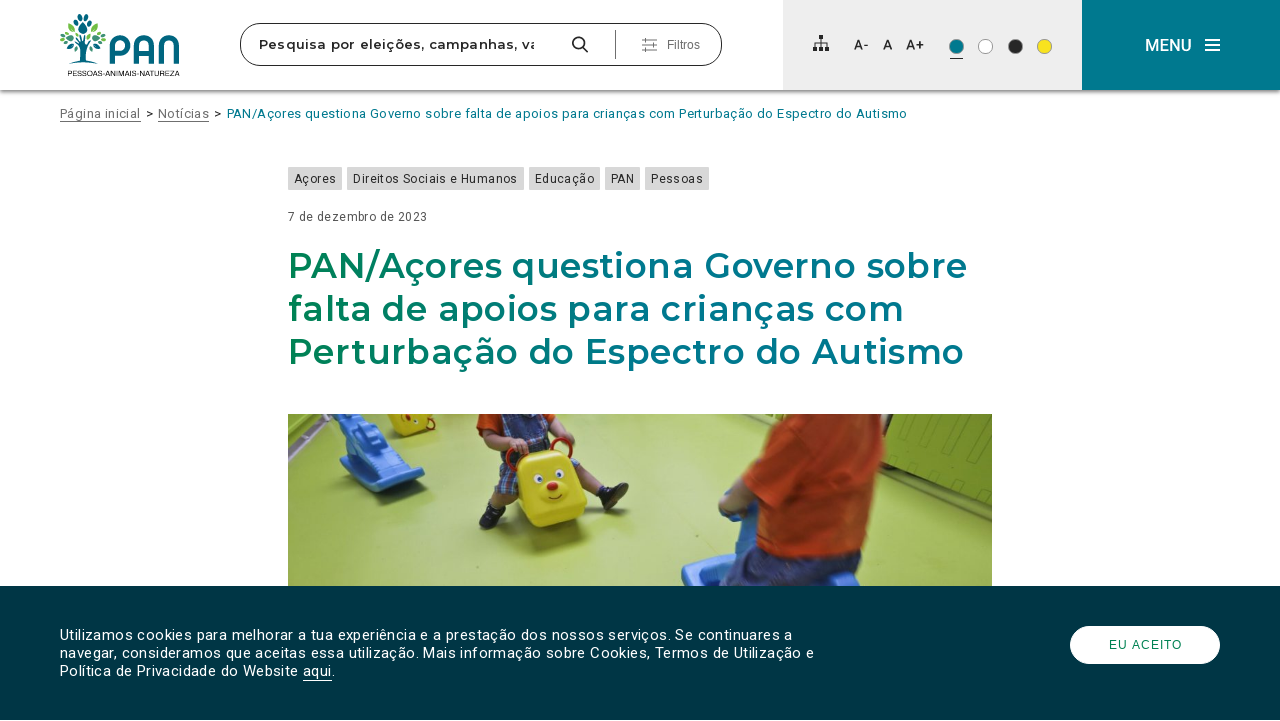

--- FILE ---
content_type: text/html; charset=UTF-8
request_url: https://pan.com.pt/pan-acores-questiona-governo-sobre-falta-de-apoios-para-criancas-com-perturbacao-do-espectro-do-autismo/
body_size: 30808
content:
<!DOCTYPE html>
<html dir="ltr" lang="pt-PT" prefix="og: https://ogp.me/ns#" itemscope>

<head>
	<meta charset="UTF-8">
	<meta name="viewport" content="width=device-width, initial-scale=1">
	<title>PAN/Açores questiona Governo sobre falta de apoios para crianças com Perturbação do Espectro do AutismoPAN</title>
	<link rel="profile" href="http://gmpg.org/xfn/11">
	<link rel="pingback" href="https://pan.com.pt/app/xmlrpc.php">

	<link rel="shortcut icon" href="https://pan.com.pt/files/themes/pan_theme/favicon.png" />
	<link rel="apple-touch-icon" sizes="180x180" href="https://pan.com.pt/files/themes/pan_theme/apple-touch-icon.png">
	<link rel="icon" type="image/png" sizes="32x32" href="https://pan.com.pt/files/themes/pan_theme/favicon-32x32.png">
	<link rel="icon" type="image/png" sizes="16x16" href="https://pan.com.pt/files/themes/pan_theme/favicon-16x16.png">
	<link rel="manifest" href="https://pan.com.pt/files/themes/pan_theme/site.webmanifest">
	<link rel="mask-icon" href="https://pan.com.pt/files/themes/pan_theme/safari-pinned-tab.svg" color="#008253">
	<meta name="msapplication-TileColor" content="#ffffff">
	<meta name="theme-color" content="#ffffff">

	
			<!-- Global site tag (gtag.js) - Google Analytics -->
		<script async src="https://www.googletagmanager.com/gtag/js?id=UA-73007523-1"></script>
		<script>
			window.dataLayer = window.dataLayer || [];

			function gtag() {
				dataLayer.push(arguments);
			}
			gtag('js', new Date());

			
			gtag('config', 'UA-73007523-1'
				);
		</script>
	
	<link href="https://fonts.googleapis.com/css?family=Montserrat:600,700%7CRoboto:400,400i" rel="stylesheet">

	<!--[if lt IE 9]>
	  <script>
	    document.createElement("article");
	    document.createElement("aside");
	    document.createElement("footer");
	    document.createElement("header");
	    document.createElement("nav");
	    document.createElement("section");
	    document.createElement("time");
	  </script>
	<![endif]-->

		<style>img:is([sizes="auto" i], [sizes^="auto," i]) { contain-intrinsic-size: 3000px 1500px }</style>
	
		<!-- All in One SEO 4.9.3 - aioseo.com -->
	<meta name="robots" content="max-snippet:-1, max-image-preview:large, max-video-preview:-1" />
	<meta name="author" content="Equipa Acores"/>
	<link rel="canonical" href="https://pan.com.pt/pan-acores-questiona-governo-sobre-falta-de-apoios-para-criancas-com-perturbacao-do-espectro-do-autismo/" />
	<meta name="generator" content="All in One SEO (AIOSEO) 4.9.3" />
		<meta property="og:locale" content="pt_PT" />
		<meta property="og:site_name" content="PAN | O Partido das Pessoas, dos Animais e da Natureza" />
		<meta property="og:type" content="article" />
		<meta property="og:title" content="PAN/Açores questiona Governo sobre falta de apoios para crianças com Perturbação do Espectro do Autismo" />
		<meta property="og:url" content="https://pan.com.pt/pan-acores-questiona-governo-sobre-falta-de-apoios-para-criancas-com-perturbacao-do-espectro-do-autismo/" />
		<meta property="og:image" content="https://pan.com.pt/files/uploads/2023/09/ml2yi1sclumx.jpg" />
		<meta property="og:image:secure_url" content="https://pan.com.pt/files/uploads/2023/09/ml2yi1sclumx.jpg" />
		<meta property="og:image:width" content="1852" />
		<meta property="og:image:height" content="1235" />
		<meta property="article:published_time" content="2023-12-07T13:42:18+00:00" />
		<meta property="article:modified_time" content="2023-12-24T13:37:35+00:00" />
		<meta property="article:publisher" content="https://www.facebook.com/PANpartido" />
		<meta name="twitter:card" content="summary" />
		<meta name="twitter:site" content="@Partido_PAN" />
		<meta name="twitter:title" content="PAN/Açores questiona Governo sobre falta de apoios para crianças com Perturbação do Espectro do Autismo" />
		<meta name="twitter:image" content="https://pan.com.pt/files/uploads/2023/09/ml2yi1sclumx.jpg" />
		<script type="application/ld+json" class="aioseo-schema">
			{"@context":"https:\/\/schema.org","@graph":[{"@type":"Article","@id":"https:\/\/pan.com.pt\/pan-acores-questiona-governo-sobre-falta-de-apoios-para-criancas-com-perturbacao-do-espectro-do-autismo\/#article","name":"PAN\/A\u00e7ores questiona Governo sobre falta de apoios para crian\u00e7as com Perturba\u00e7\u00e3o do Espectro do Autismo","headline":"PAN\/A\u00e7ores questiona Governo sobre falta de apoios para crian\u00e7as com Perturba\u00e7\u00e3o do Espectro do Autismo","author":{"@id":"https:\/\/pan.com.pt\/author\/equipa-acores\/#author"},"publisher":{"@id":"https:\/\/pan.com.pt\/#organization"},"image":{"@type":"ImageObject","url":"https:\/\/pan.com.pt\/files\/uploads\/2023\/09\/ml2yi1sclumx.jpg","width":1852,"height":1235},"datePublished":"2023-12-07T13:42:18+00:00","dateModified":"2023-12-24T13:37:35+00:00","inLanguage":"pt-PT","mainEntityOfPage":{"@id":"https:\/\/pan.com.pt\/pan-acores-questiona-governo-sobre-falta-de-apoios-para-criancas-com-perturbacao-do-espectro-do-autismo\/#webpage"},"isPartOf":{"@id":"https:\/\/pan.com.pt\/pan-acores-questiona-governo-sobre-falta-de-apoios-para-criancas-com-perturbacao-do-espectro-do-autismo\/#webpage"},"articleSection":"A\u00e7ores, Direitos Sociais e Humanos, Educa\u00e7\u00e3o, PAN, Pessoas, Comunicados"},{"@type":"BreadcrumbList","@id":"https:\/\/pan.com.pt\/pan-acores-questiona-governo-sobre-falta-de-apoios-para-criancas-com-perturbacao-do-espectro-do-autismo\/#breadcrumblist","itemListElement":[{"@type":"ListItem","@id":"https:\/\/pan.com.pt#listItem","position":1,"name":"In\u00edcio","item":"https:\/\/pan.com.pt","nextItem":{"@type":"ListItem","@id":"https:\/\/pan.com.pt\/category\/orcamento-do-estado\/#listItem","name":"Or\u00e7amento do Estado"}},{"@type":"ListItem","@id":"https:\/\/pan.com.pt\/category\/orcamento-do-estado\/#listItem","position":2,"name":"Or\u00e7amento do Estado","item":"https:\/\/pan.com.pt\/category\/orcamento-do-estado\/","nextItem":{"@type":"ListItem","@id":"https:\/\/pan.com.pt\/category\/orcamento-do-estado\/orcamento-do-estado-2024\/#listItem","name":"Or\u00e7amento do Estado 2024"},"previousItem":{"@type":"ListItem","@id":"https:\/\/pan.com.pt#listItem","name":"In\u00edcio"}},{"@type":"ListItem","@id":"https:\/\/pan.com.pt\/category\/orcamento-do-estado\/orcamento-do-estado-2024\/#listItem","position":3,"name":"Or\u00e7amento do Estado 2024","item":"https:\/\/pan.com.pt\/category\/orcamento-do-estado\/orcamento-do-estado-2024\/","nextItem":{"@type":"ListItem","@id":"https:\/\/pan.com.pt\/category\/orcamento-do-estado\/orcamento-do-estado-2024\/pessoas-orcamento-do-estado-2024\/#listItem","name":"Pessoas"},"previousItem":{"@type":"ListItem","@id":"https:\/\/pan.com.pt\/category\/orcamento-do-estado\/#listItem","name":"Or\u00e7amento do Estado"}},{"@type":"ListItem","@id":"https:\/\/pan.com.pt\/category\/orcamento-do-estado\/orcamento-do-estado-2024\/pessoas-orcamento-do-estado-2024\/#listItem","position":4,"name":"Pessoas","item":"https:\/\/pan.com.pt\/category\/orcamento-do-estado\/orcamento-do-estado-2024\/pessoas-orcamento-do-estado-2024\/","nextItem":{"@type":"ListItem","@id":"https:\/\/pan.com.pt\/pan-acores-questiona-governo-sobre-falta-de-apoios-para-criancas-com-perturbacao-do-espectro-do-autismo\/#listItem","name":"PAN\/A\u00e7ores questiona Governo sobre falta de apoios para crian\u00e7as com Perturba\u00e7\u00e3o do Espectro do Autismo"},"previousItem":{"@type":"ListItem","@id":"https:\/\/pan.com.pt\/category\/orcamento-do-estado\/orcamento-do-estado-2024\/#listItem","name":"Or\u00e7amento do Estado 2024"}},{"@type":"ListItem","@id":"https:\/\/pan.com.pt\/pan-acores-questiona-governo-sobre-falta-de-apoios-para-criancas-com-perturbacao-do-espectro-do-autismo\/#listItem","position":5,"name":"PAN\/A\u00e7ores questiona Governo sobre falta de apoios para crian\u00e7as com Perturba\u00e7\u00e3o do Espectro do Autismo","previousItem":{"@type":"ListItem","@id":"https:\/\/pan.com.pt\/category\/orcamento-do-estado\/orcamento-do-estado-2024\/pessoas-orcamento-do-estado-2024\/#listItem","name":"Pessoas"}}]},{"@type":"Organization","@id":"https:\/\/pan.com.pt\/#organization","name":"PAN | Pessoas-Animais-Natureza","description":"Pessoas-Animais-Natureza","url":"https:\/\/pan.com.pt\/","logo":{"@type":"ImageObject","url":"https:\/\/pan.com.pt\/files\/uploads\/2023\/05\/cropped-343323885_753256816462954_6061168995328352173_n.jpg","@id":"https:\/\/pan.com.pt\/pan-acores-questiona-governo-sobre-falta-de-apoios-para-criancas-com-perturbacao-do-espectro-do-autismo\/#organizationLogo","width":512,"height":512,"caption":"PAN logo"},"image":{"@id":"https:\/\/pan.com.pt\/pan-acores-questiona-governo-sobre-falta-de-apoios-para-criancas-com-perturbacao-do-espectro-do-autismo\/#organizationLogo"},"sameAs":["https:\/\/www.instagram.com\/partido_pan\/","https:\/\/www.tiktok.com\/@partido.pan"]},{"@type":"Person","@id":"https:\/\/pan.com.pt\/author\/equipa-acores\/#author","url":"https:\/\/pan.com.pt\/author\/equipa-acores\/","name":"Equipa Acores","image":{"@type":"ImageObject","@id":"https:\/\/pan.com.pt\/pan-acores-questiona-governo-sobre-falta-de-apoios-para-criancas-com-perturbacao-do-espectro-do-autismo\/#authorImage","url":"https:\/\/secure.gravatar.com\/avatar\/9bce0b65b403df5da29943361f9a10c6c781d2f3c84c66b66b2995759e395e1a?s=96&d=mm&r=g","width":96,"height":96,"caption":"Equipa Acores"}},{"@type":"WebPage","@id":"https:\/\/pan.com.pt\/pan-acores-questiona-governo-sobre-falta-de-apoios-para-criancas-com-perturbacao-do-espectro-do-autismo\/#webpage","url":"https:\/\/pan.com.pt\/pan-acores-questiona-governo-sobre-falta-de-apoios-para-criancas-com-perturbacao-do-espectro-do-autismo\/","name":"PAN\/A\u00e7ores questiona Governo sobre falta de apoios para crian\u00e7as com Perturba\u00e7\u00e3o do Espectro do Autismo","inLanguage":"pt-PT","isPartOf":{"@id":"https:\/\/pan.com.pt\/#website"},"breadcrumb":{"@id":"https:\/\/pan.com.pt\/pan-acores-questiona-governo-sobre-falta-de-apoios-para-criancas-com-perturbacao-do-espectro-do-autismo\/#breadcrumblist"},"author":{"@id":"https:\/\/pan.com.pt\/author\/equipa-acores\/#author"},"creator":{"@id":"https:\/\/pan.com.pt\/author\/equipa-acores\/#author"},"image":{"@type":"ImageObject","url":"https:\/\/pan.com.pt\/files\/uploads\/2023\/09\/ml2yi1sclumx.jpg","@id":"https:\/\/pan.com.pt\/pan-acores-questiona-governo-sobre-falta-de-apoios-para-criancas-com-perturbacao-do-espectro-do-autismo\/#mainImage","width":1852,"height":1235},"primaryImageOfPage":{"@id":"https:\/\/pan.com.pt\/pan-acores-questiona-governo-sobre-falta-de-apoios-para-criancas-com-perturbacao-do-espectro-do-autismo\/#mainImage"},"datePublished":"2023-12-07T13:42:18+00:00","dateModified":"2023-12-24T13:37:35+00:00"},{"@type":"WebSite","@id":"https:\/\/pan.com.pt\/#website","url":"https:\/\/pan.com.pt\/","name":"PAN","alternateName":"Partido PAN","description":"Pessoas-Animais-Natureza","inLanguage":"pt-PT","publisher":{"@id":"https:\/\/pan.com.pt\/#organization"}}]}
		</script>
		<!-- All in One SEO -->

<link rel='dns-prefetch' href='//www.googletagmanager.com' />
<link rel="alternate" type="application/rss+xml" title="PAN &raquo; Feed" href="https://pan.com.pt/feed/" />
<link rel="alternate" type="application/rss+xml" title="PAN &raquo; Feed de comentários" href="https://pan.com.pt/comments/feed/" />
<link rel="alternate" type="application/rss+xml" title="Feed de comentários de PAN &raquo; PAN/Açores questiona Governo sobre falta de apoios para crianças com Perturbação do Espectro do Autismo" href="https://pan.com.pt/pan-acores-questiona-governo-sobre-falta-de-apoios-para-criancas-com-perturbacao-do-espectro-do-autismo/feed/" />
		<!-- This site uses the Google Analytics by MonsterInsights plugin v9.11.1 - Using Analytics tracking - https://www.monsterinsights.com/ -->
							<script src="//www.googletagmanager.com/gtag/js?id=G-FDJ880PKX5"  data-cfasync="false" data-wpfc-render="false" type="text/javascript" async></script>
			<script data-cfasync="false" data-wpfc-render="false" type="text/javascript">
				var mi_version = '9.11.1';
				var mi_track_user = true;
				var mi_no_track_reason = '';
								var MonsterInsightsDefaultLocations = {"page_location":"https:\/\/pan.com.pt\/pan-acores-questiona-governo-sobre-falta-de-apoios-para-criancas-com-perturbacao-do-espectro-do-autismo\/"};
								if ( typeof MonsterInsightsPrivacyGuardFilter === 'function' ) {
					var MonsterInsightsLocations = (typeof MonsterInsightsExcludeQuery === 'object') ? MonsterInsightsPrivacyGuardFilter( MonsterInsightsExcludeQuery ) : MonsterInsightsPrivacyGuardFilter( MonsterInsightsDefaultLocations );
				} else {
					var MonsterInsightsLocations = (typeof MonsterInsightsExcludeQuery === 'object') ? MonsterInsightsExcludeQuery : MonsterInsightsDefaultLocations;
				}

								var disableStrs = [
										'ga-disable-G-FDJ880PKX5',
									];

				/* Function to detect opted out users */
				function __gtagTrackerIsOptedOut() {
					for (var index = 0; index < disableStrs.length; index++) {
						if (document.cookie.indexOf(disableStrs[index] + '=true') > -1) {
							return true;
						}
					}

					return false;
				}

				/* Disable tracking if the opt-out cookie exists. */
				if (__gtagTrackerIsOptedOut()) {
					for (var index = 0; index < disableStrs.length; index++) {
						window[disableStrs[index]] = true;
					}
				}

				/* Opt-out function */
				function __gtagTrackerOptout() {
					for (var index = 0; index < disableStrs.length; index++) {
						document.cookie = disableStrs[index] + '=true; expires=Thu, 31 Dec 2099 23:59:59 UTC; path=/';
						window[disableStrs[index]] = true;
					}
				}

				if ('undefined' === typeof gaOptout) {
					function gaOptout() {
						__gtagTrackerOptout();
					}
				}
								window.dataLayer = window.dataLayer || [];

				window.MonsterInsightsDualTracker = {
					helpers: {},
					trackers: {},
				};
				if (mi_track_user) {
					function __gtagDataLayer() {
						dataLayer.push(arguments);
					}

					function __gtagTracker(type, name, parameters) {
						if (!parameters) {
							parameters = {};
						}

						if (parameters.send_to) {
							__gtagDataLayer.apply(null, arguments);
							return;
						}

						if (type === 'event') {
														parameters.send_to = monsterinsights_frontend.v4_id;
							var hookName = name;
							if (typeof parameters['event_category'] !== 'undefined') {
								hookName = parameters['event_category'] + ':' + name;
							}

							if (typeof MonsterInsightsDualTracker.trackers[hookName] !== 'undefined') {
								MonsterInsightsDualTracker.trackers[hookName](parameters);
							} else {
								__gtagDataLayer('event', name, parameters);
							}
							
						} else {
							__gtagDataLayer.apply(null, arguments);
						}
					}

					__gtagTracker('js', new Date());
					__gtagTracker('set', {
						'developer_id.dZGIzZG': true,
											});
					if ( MonsterInsightsLocations.page_location ) {
						__gtagTracker('set', MonsterInsightsLocations);
					}
										__gtagTracker('config', 'G-FDJ880PKX5', {"forceSSL":"true","link_attribution":"true"} );
										window.gtag = __gtagTracker;										(function () {
						/* https://developers.google.com/analytics/devguides/collection/analyticsjs/ */
						/* ga and __gaTracker compatibility shim. */
						var noopfn = function () {
							return null;
						};
						var newtracker = function () {
							return new Tracker();
						};
						var Tracker = function () {
							return null;
						};
						var p = Tracker.prototype;
						p.get = noopfn;
						p.set = noopfn;
						p.send = function () {
							var args = Array.prototype.slice.call(arguments);
							args.unshift('send');
							__gaTracker.apply(null, args);
						};
						var __gaTracker = function () {
							var len = arguments.length;
							if (len === 0) {
								return;
							}
							var f = arguments[len - 1];
							if (typeof f !== 'object' || f === null || typeof f.hitCallback !== 'function') {
								if ('send' === arguments[0]) {
									var hitConverted, hitObject = false, action;
									if ('event' === arguments[1]) {
										if ('undefined' !== typeof arguments[3]) {
											hitObject = {
												'eventAction': arguments[3],
												'eventCategory': arguments[2],
												'eventLabel': arguments[4],
												'value': arguments[5] ? arguments[5] : 1,
											}
										}
									}
									if ('pageview' === arguments[1]) {
										if ('undefined' !== typeof arguments[2]) {
											hitObject = {
												'eventAction': 'page_view',
												'page_path': arguments[2],
											}
										}
									}
									if (typeof arguments[2] === 'object') {
										hitObject = arguments[2];
									}
									if (typeof arguments[5] === 'object') {
										Object.assign(hitObject, arguments[5]);
									}
									if ('undefined' !== typeof arguments[1].hitType) {
										hitObject = arguments[1];
										if ('pageview' === hitObject.hitType) {
											hitObject.eventAction = 'page_view';
										}
									}
									if (hitObject) {
										action = 'timing' === arguments[1].hitType ? 'timing_complete' : hitObject.eventAction;
										hitConverted = mapArgs(hitObject);
										__gtagTracker('event', action, hitConverted);
									}
								}
								return;
							}

							function mapArgs(args) {
								var arg, hit = {};
								var gaMap = {
									'eventCategory': 'event_category',
									'eventAction': 'event_action',
									'eventLabel': 'event_label',
									'eventValue': 'event_value',
									'nonInteraction': 'non_interaction',
									'timingCategory': 'event_category',
									'timingVar': 'name',
									'timingValue': 'value',
									'timingLabel': 'event_label',
									'page': 'page_path',
									'location': 'page_location',
									'title': 'page_title',
									'referrer' : 'page_referrer',
								};
								for (arg in args) {
																		if (!(!args.hasOwnProperty(arg) || !gaMap.hasOwnProperty(arg))) {
										hit[gaMap[arg]] = args[arg];
									} else {
										hit[arg] = args[arg];
									}
								}
								return hit;
							}

							try {
								f.hitCallback();
							} catch (ex) {
							}
						};
						__gaTracker.create = newtracker;
						__gaTracker.getByName = newtracker;
						__gaTracker.getAll = function () {
							return [];
						};
						__gaTracker.remove = noopfn;
						__gaTracker.loaded = true;
						window['__gaTracker'] = __gaTracker;
					})();
									} else {
										console.log("");
					(function () {
						function __gtagTracker() {
							return null;
						}

						window['__gtagTracker'] = __gtagTracker;
						window['gtag'] = __gtagTracker;
					})();
									}
			</script>
							<!-- / Google Analytics by MonsterInsights -->
		<script type="text/javascript">
/* <![CDATA[ */
window._wpemojiSettings = {"baseUrl":"https:\/\/s.w.org\/images\/core\/emoji\/16.0.1\/72x72\/","ext":".png","svgUrl":"https:\/\/s.w.org\/images\/core\/emoji\/16.0.1\/svg\/","svgExt":".svg","source":{"concatemoji":"https:\/\/pan.com.pt\/app\/wp-includes\/js\/wp-emoji-release.min.js?ver=f82c2ab952e55d87ea18ec697c4e2efa"}};
/*! This file is auto-generated */
!function(s,n){var o,i,e;function c(e){try{var t={supportTests:e,timestamp:(new Date).valueOf()};sessionStorage.setItem(o,JSON.stringify(t))}catch(e){}}function p(e,t,n){e.clearRect(0,0,e.canvas.width,e.canvas.height),e.fillText(t,0,0);var t=new Uint32Array(e.getImageData(0,0,e.canvas.width,e.canvas.height).data),a=(e.clearRect(0,0,e.canvas.width,e.canvas.height),e.fillText(n,0,0),new Uint32Array(e.getImageData(0,0,e.canvas.width,e.canvas.height).data));return t.every(function(e,t){return e===a[t]})}function u(e,t){e.clearRect(0,0,e.canvas.width,e.canvas.height),e.fillText(t,0,0);for(var n=e.getImageData(16,16,1,1),a=0;a<n.data.length;a++)if(0!==n.data[a])return!1;return!0}function f(e,t,n,a){switch(t){case"flag":return n(e,"\ud83c\udff3\ufe0f\u200d\u26a7\ufe0f","\ud83c\udff3\ufe0f\u200b\u26a7\ufe0f")?!1:!n(e,"\ud83c\udde8\ud83c\uddf6","\ud83c\udde8\u200b\ud83c\uddf6")&&!n(e,"\ud83c\udff4\udb40\udc67\udb40\udc62\udb40\udc65\udb40\udc6e\udb40\udc67\udb40\udc7f","\ud83c\udff4\u200b\udb40\udc67\u200b\udb40\udc62\u200b\udb40\udc65\u200b\udb40\udc6e\u200b\udb40\udc67\u200b\udb40\udc7f");case"emoji":return!a(e,"\ud83e\udedf")}return!1}function g(e,t,n,a){var r="undefined"!=typeof WorkerGlobalScope&&self instanceof WorkerGlobalScope?new OffscreenCanvas(300,150):s.createElement("canvas"),o=r.getContext("2d",{willReadFrequently:!0}),i=(o.textBaseline="top",o.font="600 32px Arial",{});return e.forEach(function(e){i[e]=t(o,e,n,a)}),i}function t(e){var t=s.createElement("script");t.src=e,t.defer=!0,s.head.appendChild(t)}"undefined"!=typeof Promise&&(o="wpEmojiSettingsSupports",i=["flag","emoji"],n.supports={everything:!0,everythingExceptFlag:!0},e=new Promise(function(e){s.addEventListener("DOMContentLoaded",e,{once:!0})}),new Promise(function(t){var n=function(){try{var e=JSON.parse(sessionStorage.getItem(o));if("object"==typeof e&&"number"==typeof e.timestamp&&(new Date).valueOf()<e.timestamp+604800&&"object"==typeof e.supportTests)return e.supportTests}catch(e){}return null}();if(!n){if("undefined"!=typeof Worker&&"undefined"!=typeof OffscreenCanvas&&"undefined"!=typeof URL&&URL.createObjectURL&&"undefined"!=typeof Blob)try{var e="postMessage("+g.toString()+"("+[JSON.stringify(i),f.toString(),p.toString(),u.toString()].join(",")+"));",a=new Blob([e],{type:"text/javascript"}),r=new Worker(URL.createObjectURL(a),{name:"wpTestEmojiSupports"});return void(r.onmessage=function(e){c(n=e.data),r.terminate(),t(n)})}catch(e){}c(n=g(i,f,p,u))}t(n)}).then(function(e){for(var t in e)n.supports[t]=e[t],n.supports.everything=n.supports.everything&&n.supports[t],"flag"!==t&&(n.supports.everythingExceptFlag=n.supports.everythingExceptFlag&&n.supports[t]);n.supports.everythingExceptFlag=n.supports.everythingExceptFlag&&!n.supports.flag,n.DOMReady=!1,n.readyCallback=function(){n.DOMReady=!0}}).then(function(){return e}).then(function(){var e;n.supports.everything||(n.readyCallback(),(e=n.source||{}).concatemoji?t(e.concatemoji):e.wpemoji&&e.twemoji&&(t(e.twemoji),t(e.wpemoji)))}))}((window,document),window._wpemojiSettings);
/* ]]> */
</script>
<style id='wp-emoji-styles-inline-css' type='text/css'>

	img.wp-smiley, img.emoji {
		display: inline !important;
		border: none !important;
		box-shadow: none !important;
		height: 1em !important;
		width: 1em !important;
		margin: 0 0.07em !important;
		vertical-align: -0.1em !important;
		background: none !important;
		padding: 0 !important;
	}
</style>
<link rel='stylesheet' id='wp-block-library-css' href='https://pan.com.pt/app/wp-includes/css/dist/block-library/style.min.css?ver=f82c2ab952e55d87ea18ec697c4e2efa' type='text/css' media='all' />
<style id='classic-theme-styles-inline-css' type='text/css'>
/*! This file is auto-generated */
.wp-block-button__link{color:#fff;background-color:#32373c;border-radius:9999px;box-shadow:none;text-decoration:none;padding:calc(.667em + 2px) calc(1.333em + 2px);font-size:1.125em}.wp-block-file__button{background:#32373c;color:#fff;text-decoration:none}
</style>
<link rel='stylesheet' id='aioseo/css/src/vue/standalone/blocks/table-of-contents/global.scss-css' href='https://pan.com.pt/files/plugins/all-in-one-seo-pack/dist/Lite/assets/css/table-of-contents/global.e90f6d47.css?ver=4.9.3' type='text/css' media='all' />
<link rel='stylesheet' id='kobu_custom_blocks-style-css-css' href='https://pan.com.pt/files/plugins/kobu-custom-blocks/dist/blocks.style.build.css?ver=1632503873' type='text/css' media='all' />
<style id='global-styles-inline-css' type='text/css'>
:root{--wp--preset--aspect-ratio--square: 1;--wp--preset--aspect-ratio--4-3: 4/3;--wp--preset--aspect-ratio--3-4: 3/4;--wp--preset--aspect-ratio--3-2: 3/2;--wp--preset--aspect-ratio--2-3: 2/3;--wp--preset--aspect-ratio--16-9: 16/9;--wp--preset--aspect-ratio--9-16: 9/16;--wp--preset--color--black: #000000;--wp--preset--color--cyan-bluish-gray: #abb8c3;--wp--preset--color--white: #FFFFFF;--wp--preset--color--pale-pink: #f78da7;--wp--preset--color--vivid-red: #cf2e2e;--wp--preset--color--luminous-vivid-orange: #ff6900;--wp--preset--color--luminous-vivid-amber: #fcb900;--wp--preset--color--light-green-cyan: #7bdcb5;--wp--preset--color--vivid-green-cyan: #00d084;--wp--preset--color--pale-cyan-blue: #8ed1fc;--wp--preset--color--vivid-cyan-blue: #0693e3;--wp--preset--color--vivid-purple: #9b51e0;--wp--preset--color--darkest-gray: #272727;--wp--preset--color--dark-gray: #6F6F6F;--wp--preset--color--medium-gray: #A3A3A3;--wp--preset--color--light-gray: #D8D8D8;--wp--preset--color--lightest-gray: #EEEEEE;--wp--preset--color--blue: #006580;--wp--preset--color--blue-2: #003645;--wp--preset--color--blue-3: #0B566A;--wp--preset--color--blue-4: #00798F;--wp--preset--color--green: #008253;--wp--preset--color--yellow: #F8E31F;--wp--preset--gradient--vivid-cyan-blue-to-vivid-purple: linear-gradient(135deg,rgba(6,147,227,1) 0%,rgb(155,81,224) 100%);--wp--preset--gradient--light-green-cyan-to-vivid-green-cyan: linear-gradient(135deg,rgb(122,220,180) 0%,rgb(0,208,130) 100%);--wp--preset--gradient--luminous-vivid-amber-to-luminous-vivid-orange: linear-gradient(135deg,rgba(252,185,0,1) 0%,rgba(255,105,0,1) 100%);--wp--preset--gradient--luminous-vivid-orange-to-vivid-red: linear-gradient(135deg,rgba(255,105,0,1) 0%,rgb(207,46,46) 100%);--wp--preset--gradient--very-light-gray-to-cyan-bluish-gray: linear-gradient(135deg,rgb(238,238,238) 0%,rgb(169,184,195) 100%);--wp--preset--gradient--cool-to-warm-spectrum: linear-gradient(135deg,rgb(74,234,220) 0%,rgb(151,120,209) 20%,rgb(207,42,186) 40%,rgb(238,44,130) 60%,rgb(251,105,98) 80%,rgb(254,248,76) 100%);--wp--preset--gradient--blush-light-purple: linear-gradient(135deg,rgb(255,206,236) 0%,rgb(152,150,240) 100%);--wp--preset--gradient--blush-bordeaux: linear-gradient(135deg,rgb(254,205,165) 0%,rgb(254,45,45) 50%,rgb(107,0,62) 100%);--wp--preset--gradient--luminous-dusk: linear-gradient(135deg,rgb(255,203,112) 0%,rgb(199,81,192) 50%,rgb(65,88,208) 100%);--wp--preset--gradient--pale-ocean: linear-gradient(135deg,rgb(255,245,203) 0%,rgb(182,227,212) 50%,rgb(51,167,181) 100%);--wp--preset--gradient--electric-grass: linear-gradient(135deg,rgb(202,248,128) 0%,rgb(113,206,126) 100%);--wp--preset--gradient--midnight: linear-gradient(135deg,rgb(2,3,129) 0%,rgb(40,116,252) 100%);--wp--preset--font-size--small: 13px;--wp--preset--font-size--medium: 20px;--wp--preset--font-size--large: 36px;--wp--preset--font-size--x-large: 42px;--wp--preset--spacing--20: 0.44rem;--wp--preset--spacing--30: 0.67rem;--wp--preset--spacing--40: 1rem;--wp--preset--spacing--50: 1.5rem;--wp--preset--spacing--60: 2.25rem;--wp--preset--spacing--70: 3.38rem;--wp--preset--spacing--80: 5.06rem;--wp--preset--shadow--natural: 6px 6px 9px rgba(0, 0, 0, 0.2);--wp--preset--shadow--deep: 12px 12px 50px rgba(0, 0, 0, 0.4);--wp--preset--shadow--sharp: 6px 6px 0px rgba(0, 0, 0, 0.2);--wp--preset--shadow--outlined: 6px 6px 0px -3px rgba(255, 255, 255, 1), 6px 6px rgba(0, 0, 0, 1);--wp--preset--shadow--crisp: 6px 6px 0px rgba(0, 0, 0, 1);}:where(.is-layout-flex){gap: 0.5em;}:where(.is-layout-grid){gap: 0.5em;}body .is-layout-flex{display: flex;}.is-layout-flex{flex-wrap: wrap;align-items: center;}.is-layout-flex > :is(*, div){margin: 0;}body .is-layout-grid{display: grid;}.is-layout-grid > :is(*, div){margin: 0;}:where(.wp-block-columns.is-layout-flex){gap: 2em;}:where(.wp-block-columns.is-layout-grid){gap: 2em;}:where(.wp-block-post-template.is-layout-flex){gap: 1.25em;}:where(.wp-block-post-template.is-layout-grid){gap: 1.25em;}.has-black-color{color: var(--wp--preset--color--black) !important;}.has-cyan-bluish-gray-color{color: var(--wp--preset--color--cyan-bluish-gray) !important;}.has-white-color{color: var(--wp--preset--color--white) !important;}.has-pale-pink-color{color: var(--wp--preset--color--pale-pink) !important;}.has-vivid-red-color{color: var(--wp--preset--color--vivid-red) !important;}.has-luminous-vivid-orange-color{color: var(--wp--preset--color--luminous-vivid-orange) !important;}.has-luminous-vivid-amber-color{color: var(--wp--preset--color--luminous-vivid-amber) !important;}.has-light-green-cyan-color{color: var(--wp--preset--color--light-green-cyan) !important;}.has-vivid-green-cyan-color{color: var(--wp--preset--color--vivid-green-cyan) !important;}.has-pale-cyan-blue-color{color: var(--wp--preset--color--pale-cyan-blue) !important;}.has-vivid-cyan-blue-color{color: var(--wp--preset--color--vivid-cyan-blue) !important;}.has-vivid-purple-color{color: var(--wp--preset--color--vivid-purple) !important;}.has-black-background-color{background-color: var(--wp--preset--color--black) !important;}.has-cyan-bluish-gray-background-color{background-color: var(--wp--preset--color--cyan-bluish-gray) !important;}.has-white-background-color{background-color: var(--wp--preset--color--white) !important;}.has-pale-pink-background-color{background-color: var(--wp--preset--color--pale-pink) !important;}.has-vivid-red-background-color{background-color: var(--wp--preset--color--vivid-red) !important;}.has-luminous-vivid-orange-background-color{background-color: var(--wp--preset--color--luminous-vivid-orange) !important;}.has-luminous-vivid-amber-background-color{background-color: var(--wp--preset--color--luminous-vivid-amber) !important;}.has-light-green-cyan-background-color{background-color: var(--wp--preset--color--light-green-cyan) !important;}.has-vivid-green-cyan-background-color{background-color: var(--wp--preset--color--vivid-green-cyan) !important;}.has-pale-cyan-blue-background-color{background-color: var(--wp--preset--color--pale-cyan-blue) !important;}.has-vivid-cyan-blue-background-color{background-color: var(--wp--preset--color--vivid-cyan-blue) !important;}.has-vivid-purple-background-color{background-color: var(--wp--preset--color--vivid-purple) !important;}.has-black-border-color{border-color: var(--wp--preset--color--black) !important;}.has-cyan-bluish-gray-border-color{border-color: var(--wp--preset--color--cyan-bluish-gray) !important;}.has-white-border-color{border-color: var(--wp--preset--color--white) !important;}.has-pale-pink-border-color{border-color: var(--wp--preset--color--pale-pink) !important;}.has-vivid-red-border-color{border-color: var(--wp--preset--color--vivid-red) !important;}.has-luminous-vivid-orange-border-color{border-color: var(--wp--preset--color--luminous-vivid-orange) !important;}.has-luminous-vivid-amber-border-color{border-color: var(--wp--preset--color--luminous-vivid-amber) !important;}.has-light-green-cyan-border-color{border-color: var(--wp--preset--color--light-green-cyan) !important;}.has-vivid-green-cyan-border-color{border-color: var(--wp--preset--color--vivid-green-cyan) !important;}.has-pale-cyan-blue-border-color{border-color: var(--wp--preset--color--pale-cyan-blue) !important;}.has-vivid-cyan-blue-border-color{border-color: var(--wp--preset--color--vivid-cyan-blue) !important;}.has-vivid-purple-border-color{border-color: var(--wp--preset--color--vivid-purple) !important;}.has-vivid-cyan-blue-to-vivid-purple-gradient-background{background: var(--wp--preset--gradient--vivid-cyan-blue-to-vivid-purple) !important;}.has-light-green-cyan-to-vivid-green-cyan-gradient-background{background: var(--wp--preset--gradient--light-green-cyan-to-vivid-green-cyan) !important;}.has-luminous-vivid-amber-to-luminous-vivid-orange-gradient-background{background: var(--wp--preset--gradient--luminous-vivid-amber-to-luminous-vivid-orange) !important;}.has-luminous-vivid-orange-to-vivid-red-gradient-background{background: var(--wp--preset--gradient--luminous-vivid-orange-to-vivid-red) !important;}.has-very-light-gray-to-cyan-bluish-gray-gradient-background{background: var(--wp--preset--gradient--very-light-gray-to-cyan-bluish-gray) !important;}.has-cool-to-warm-spectrum-gradient-background{background: var(--wp--preset--gradient--cool-to-warm-spectrum) !important;}.has-blush-light-purple-gradient-background{background: var(--wp--preset--gradient--blush-light-purple) !important;}.has-blush-bordeaux-gradient-background{background: var(--wp--preset--gradient--blush-bordeaux) !important;}.has-luminous-dusk-gradient-background{background: var(--wp--preset--gradient--luminous-dusk) !important;}.has-pale-ocean-gradient-background{background: var(--wp--preset--gradient--pale-ocean) !important;}.has-electric-grass-gradient-background{background: var(--wp--preset--gradient--electric-grass) !important;}.has-midnight-gradient-background{background: var(--wp--preset--gradient--midnight) !important;}.has-small-font-size{font-size: var(--wp--preset--font-size--small) !important;}.has-medium-font-size{font-size: var(--wp--preset--font-size--medium) !important;}.has-large-font-size{font-size: var(--wp--preset--font-size--large) !important;}.has-x-large-font-size{font-size: var(--wp--preset--font-size--x-large) !important;}
:where(.wp-block-post-template.is-layout-flex){gap: 1.25em;}:where(.wp-block-post-template.is-layout-grid){gap: 1.25em;}
:where(.wp-block-columns.is-layout-flex){gap: 2em;}:where(.wp-block-columns.is-layout-grid){gap: 2em;}
:root :where(.wp-block-pullquote){font-size: 1.5em;line-height: 1.6;}
</style>
<link rel='stylesheet' id='contact-form-7-css' href='https://pan.com.pt/files/plugins/contact-form-7/includes/css/styles.css?ver=6.1.4' type='text/css' media='all' />
<link rel='stylesheet' id='pan_theme-css' href='https://pan.com.pt/files/themes/pan_theme/assets/dist/pan_theme.min.css?ver=1.2.5' type='text/css' media='all' />
<noscript><link rel='stylesheet' id='no_script-css' href='https://pan.com.pt/files/themes/pan_theme/assets/dist/no_script.css?ver=1.0' type='text/css' media='all' />
</noscript><link rel='stylesheet' id='slick-css' href='https://pan.com.pt/files/themes/pan_theme/assets/third-party/slick-carousel/slick/slick.css?ver=1.8.0' type='text/css' media='all' />
<script type="text/javascript" src="https://pan.com.pt/files/plugins/google-analytics-for-wordpress/assets/js/frontend-gtag.min.js?ver=9.11.1" id="monsterinsights-frontend-script-js" async="async" data-wp-strategy="async"></script>
<script data-cfasync="false" data-wpfc-render="false" type="text/javascript" id='monsterinsights-frontend-script-js-extra'>/* <![CDATA[ */
var monsterinsights_frontend = {"js_events_tracking":"true","download_extensions":"doc,pdf,ppt,zip,xls,docx,pptx,xlsx","inbound_paths":"[]","home_url":"https:\/\/pan.com.pt","hash_tracking":"false","v4_id":"G-FDJ880PKX5"};/* ]]> */
</script>
<script type="text/javascript" src="https://pan.com.pt/app/wp-includes/js/jquery/jquery.min.js?ver=3.7.1" id="jquery-core-js"></script>
<script type="text/javascript" src="https://pan.com.pt/app/wp-includes/js/jquery/jquery-migrate.min.js?ver=3.4.1" id="jquery-migrate-js"></script>

<!-- Google tag (gtag.js) snippet added by Site Kit -->
<!-- Google Analytics snippet added by Site Kit -->
<script type="text/javascript" src="https://www.googletagmanager.com/gtag/js?id=GT-NNSL4L" id="google_gtagjs-js" async></script>
<script type="text/javascript" id="google_gtagjs-js-after">
/* <![CDATA[ */
window.dataLayer = window.dataLayer || [];function gtag(){dataLayer.push(arguments);}
gtag("set","linker",{"domains":["pan.com.pt"]});
gtag("js", new Date());
gtag("set", "developer_id.dZTNiMT", true);
gtag("config", "GT-NNSL4L");
/* ]]> */
</script>
<link rel="https://api.w.org/" href="https://pan.com.pt/wp-json/" /><link rel="alternate" title="JSON" type="application/json" href="https://pan.com.pt/wp-json/wp/v2/posts/28697" /><link rel="EditURI" type="application/rsd+xml" title="RSD" href="https://pan.com.pt/app/xmlrpc.php?rsd" />

<link rel='shortlink' href='https://pan.com.pt/?p=28697' />
<link rel="alternate" title="oEmbed (JSON)" type="application/json+oembed" href="https://pan.com.pt/wp-json/oembed/1.0/embed?url=https%3A%2F%2Fpan.com.pt%2Fpan-acores-questiona-governo-sobre-falta-de-apoios-para-criancas-com-perturbacao-do-espectro-do-autismo%2F" />
<link rel="alternate" title="oEmbed (XML)" type="text/xml+oembed" href="https://pan.com.pt/wp-json/oembed/1.0/embed?url=https%3A%2F%2Fpan.com.pt%2Fpan-acores-questiona-governo-sobre-falta-de-apoios-para-criancas-com-perturbacao-do-espectro-do-autismo%2F&#038;format=xml" />
<meta name="generator" content="Site Kit by Google 1.170.0" /><meta name="generator" content="Elementor 3.34.2; features: e_font_icon_svg, additional_custom_breakpoints; settings: css_print_method-external, google_font-enabled, font_display-swap">
			<style>
				.e-con.e-parent:nth-of-type(n+4):not(.e-lazyloaded):not(.e-no-lazyload),
				.e-con.e-parent:nth-of-type(n+4):not(.e-lazyloaded):not(.e-no-lazyload) * {
					background-image: none !important;
				}
				@media screen and (max-height: 1024px) {
					.e-con.e-parent:nth-of-type(n+3):not(.e-lazyloaded):not(.e-no-lazyload),
					.e-con.e-parent:nth-of-type(n+3):not(.e-lazyloaded):not(.e-no-lazyload) * {
						background-image: none !important;
					}
				}
				@media screen and (max-height: 640px) {
					.e-con.e-parent:nth-of-type(n+2):not(.e-lazyloaded):not(.e-no-lazyload),
					.e-con.e-parent:nth-of-type(n+2):not(.e-lazyloaded):not(.e-no-lazyload) * {
						background-image: none !important;
					}
				}
			</style>
			<link rel="icon" href="https://pan.com.pt/files/uploads/2023/05/cropped-343323885_753256816462954_6061168995328352173_n-32x32.jpg" sizes="32x32" />
<link rel="icon" href="https://pan.com.pt/files/uploads/2023/05/cropped-343323885_753256816462954_6061168995328352173_n-192x192.jpg" sizes="192x192" />
<link rel="apple-touch-icon" href="https://pan.com.pt/files/uploads/2023/05/cropped-343323885_753256816462954_6061168995328352173_n-180x180.jpg" />
<meta name="msapplication-TileImage" content="https://pan.com.pt/files/uploads/2023/05/cropped-343323885_753256816462954_6061168995328352173_n-270x270.jpg" />
</head>


<body class="wp-singular post-template-default single single-post postid-28697 single-format-standard wp-theme-pan_theme elementor-default elementor-kit-29708">

			<a class="sr-only" href="#article-main-content">Clique para saltar para o conteúdo principal da página.</a>
	


	
			<div id="cookies-notification">
			<div class="container large nopadding">
								<div class="message">
					<p>Utilizamos cookies para melhorar a tua experiência e a prestação dos nossos serviços. Se continuares a navegar, consideramos que aceitas essa utilização. Mais informação sobre Cookies, Termos de Utilização e Política de Privacidade do Website <a href="https://www.pan.com.pt/politica-privacidade/">aqui</a>.</p>
				</div>
				<div class="button">
					<button class="btn light-btn" id="accept-cookies">Eu aceito</button>
				</div>
			</div>
		</div>
	
	<div class="scroll-top hidden"></div>

	<header id="header" class="header">

		<div class="header-wrapper">
			<div class="logo-wrapper">
				<a class="logo" href="https://pan.com.pt" aria-label="Ir para a página inicial">
					<img src="https://pan.com.pt/files/themes/pan_theme/assets/images/PAN_logo.svg" alt="Logótipo do PAN">
				</a>
			</div>
			<div class="search-container">
				<div class="search-group ">
					

<form  method="get" class="header-searchform searchform" action="https://pan.com.pt/" role="search">
	<input  type="search" name="s" value="" placeholder="Pesquisa por eleições, campanhas, valores…" aria-label="Pesquisa por eleições, campanhas, valores…" />
	<button type="submit" value="Submit" aria-label="Pesquisar"><svg width="16" height="17" viewBox="0 0 16 17"><path d="M15.7567305,15.0734649 L11.8124568,11.112927 C12.8265989,9.94900467 13.3822533,8.48455219 13.3822533,6.95999368 C13.3822533,3.39800934 10.3805557,0.5 6.69112664,0.5 C3.0016976,0.5 0,3.39800934 0,6.95999368 C0,10.521978 3.0016976,13.4199874 6.69112664,13.4199874 C8.07618986,13.4199874 9.39608732,13.0166591 10.5245604,12.2510094 L14.4987987,16.2416003 C14.6649132,16.4081557 14.8883386,16.5 15.1277646,16.5 C15.3543901,16.5 15.5693789,16.4165818 15.7325842,16.2649124 C16.0793592,15.9427553 16.0904141,15.4085419 15.7567305,15.0734649 Z M6.69112664,2.18521574 C9.41819713,2.18521574 11.636742,4.32712495 11.636742,6.95999368 C11.636742,9.59286241 9.41819713,11.7347716 6.69112664,11.7347716 C3.96405616,11.7347716 1.7455113,9.59286241 1.7455113,6.95999368 C1.7455113,4.32712495 3.96405616,2.18521574 6.69112664,2.18521574 Z" fill-rule="nonzero" stroke="none" stroke-width="1"/></svg></button>
</form>

<div class="advanced-search">
	<button class="open-advanced-search" type="button" aria-label="Pesquisa avançada">Filtros</button>
</div>				</div>
			</div>
			<div class="search-container-mobile">
									<button class="open-advanced-search" type="button" aria-label="Pesquisa">
						<img src="https://pan.com.pt/files/themes/pan_theme/assets/images/loupe.svg" alt="Pesquisar">
					</button>
							</div>
			<div class="accessibility-container">
				
				<ul class="accessibility-menu">
											<li>
							<a href="https://pan.com.pt/mapa-do-site/" class="site-map" aria-label="Mapa do site" title="Mapa do site">
								<img src="https://pan.com.pt/files/themes/pan_theme/assets/images/site_map.svg" alt="Mapa do site">
							</a>
						</li>
										<li>
						<button type="button" aria-label="Diminuir tamanho de letra" title="Diminuir tamanho de letra" class="zoom-out">
							<img src="https://pan.com.pt/files/themes/pan_theme/assets/images/zoom_out.svg" alt="Diminuir tamanho de letra">
						</button>
					</li>
					<li>
						<button type="button" aria-label="Repor tamanho de letra" title="Repor tamanho de letra" class="reset-zoom">
							<img src="https://pan.com.pt/files/themes/pan_theme/assets/images/reset_zoom.svg" alt="Repor tamanho de letra">
						</button>
					</li>
					<li>
						<button type="button" aria-label="Aumentar tamanho de letra" title="Aumentar tamanho de letra" class="zoom-in">
							<img src="https://pan.com.pt/files/themes/pan_theme/assets/images/zoom_in.svg" alt="Diminuir tamanho de letra">
						</button>
					</li>
					<li>
						<button type="button" aria-label="Esquema de cores original" title="Esquema de cores original" class="color-scheme original-colors  active"></button>
					</li>
					<li>
						<button type="button" aria-label="Esquema de cores: Preto sob branco" title="Esquema de cores: Preto sob branco" class="color-scheme black-on-white "></button>
					</li>
					<li>
						<button type="button" aria-label="Esquema de cores: Branco sob preto" title="Esquema de cores: Branco sob preto" class="color-scheme white-on-black "></button>
					</li>
					<li>
						<button type="button" aria-label="Esquema de cores: Preto sob amarelo" title="Esquema de cores: Preto sob amarelo" class="color-scheme black-on-yellow "></button>
					</li>
				</ul>
			</div>

			<a href="#" class="toggle-menu-container" aria-expanded="false" role="button" aria-label="Abrir Menu">
				<div class="toggle-menu">
					<div class="menu-text">
						<img src="https://pan.com.pt/files/themes/pan_theme/assets/images/menu.svg" alt="Menu">
					</div>

					<div id="nav-icon">
						<span></span>
						<span></span>
						<span></span>
						<span></span>
					</div>
				</div>
			</a>
		</div>

					<div class="fixed-menu  hidden">
				<nav class="navigation">
					<ul id="menu-fixed-menu" class="dropdown-menu menu"><li class=" menu-parlamento white-btn"><span>Parlamento</span></li><li class=" menu-estruturas white-btn"><span>Estruturas</span></li><li class=" menu-sobre-nos blue-btn"><a href="https://pan.com.pt/valores/">Sobre nós</a></li><li class=" menu-pandados dark_blue-btn"><a href="https://pan.com.pt/pandados/">PANDADOS</a></li></ul>				</nav>
			</div>
		
					<div id="full-menu" class="hidden" aria-hidden="true">
				<div class="container">
					<div id="navigation" class="navigation-wrapper">
						<nav class="navigation">
							<ul id="menu-menu" class="dropdown-menu menu"><li class=" menu-o-teu-partido"><span>O teu Partido <span class="arrow-down"></span></span>
<ul class="sub-menu">
<li class=" menu-historia-timeline"><a href="https://pan.com.pt/historia-timeline/">História (Timeline)</a></li><li class=" menu-valores"><a href="https://pan.com.pt/valores/">Valores</a></li><li class=" menu-estrutura"><a href="https://pan.com.pt/estrutura/">Estrutura</a></li><li class=" menu-estatutos-e-regulamentos"><a href="https://pan.com.pt/estatutos-e-regulamentos/">Estatutos e Regulamentos</a></li><li class=" menu-competencias"><a href="https://pan.com.pt/competencias/">Competências</a></li><li class=" menu-transparencia"><a href="https://pan.com.pt/transparencia/">Transparência</a></li><li class=" menu-os-nossos-eleitos"><a href="https://pan.com.pt/os-nossos-eleitos/">Os nossos eleitos</a></li><li class="anchorlink  menu-contactos"><a href="#footer">Contactos</a></li><li class=" menu-logotipos-e-press-kit"><a href="https://pan.com.pt/logotipos-e-press-kit/">Logótipos e Press Kit</a></li></ul>
</li><li class=" menu-acao-politica"><a href="https://pan.com.pt/acao-politica/">Ação Política <span class="arrow-down"></span></a>
<ul class="sub-menu">
<li class=" menu-newsletter-nacional"><a href="https://www.pan.com.pt/newsletter-nacional/">Newsletter Nacional</a></li><li class=" menu-opiniao"><a href="https://pan.com.pt/?s=&category%5B%5D=opiniao&postorder=default&postyear=all">Opinião</a></li><li class=" menu-noticias-do-grupo-parlamentar"><a href="https://pan.com.pt/?s=&category%5B%5D=parlamento&postorder=default&postyear=all">Notícias do Grupo Parlamentar</a></li><li class=" menu-agenda-plenaria"><a href="http://app.parlamento.pt/BI2/">Agenda Plenária</a></li><li class=" menu-orcamento-do-estado-2024"><a href="https://www.pan.com.pt/orcamento-do-estado-2024/">Orçamento do Estado 2024</a></li><li class=" menu-parlamento-acoriano"><a href="https://pan.com.pt/?s=&category%5B%5D=parlamento-acoriano&postorder=default&postyear=all">Parlamento Açoriano</a></li><li class=" menu-eleicoes-legislativas-2024"><a href="https://2024.pan.com.pt/">Eleições Legislativas 2024</a></li><li class=" menu-eleicoes-regionais-da-madeira-2024"><a href="https://www.pan.com.pt/eleicoes/madeira-2024-eleicoes-regionais/">Eleições Regionais da Madeira 2024</a></li><li class=" menu-eleicoes-europeias-2024"><a href="https://www.pan.com.pt/eleicoes/eleicoes-europeias-2024/">Eleições Europeias 2024</a></li></ul>
</li><li class=" menu-envolve-te"><a href="https://pan.com.pt/com-o-teu-partido/">Envolve-te <span class="arrow-down"></span></a>
<ul class="sub-menu">
<li class=" menu-juventude-pan"><a href="https://pan.com.pt/esta-a-chegar-a-juventude-pan/">Juventude PAN</a></li><li class=" menu-filia-te-ou-faz-um-donativo"><a href="https://pan.com.pt/com-o-teu-partido/">Filia-te ou faz um donativo</a></li><li class=" menu-com-causas"><a href="https://www.pan.com.pt/campanhas/">Com Causas</a></li><li class=" menu-a-tua-medida"><a href="https://pan.com.pt/a-tua-medida/">À tua medida</a></li></ul>
</li></ul>
															<ul id="menu-fixed-menu-1" class="fixed-menu-mobile menu"><li class=" menu-parlamento white-btn"><span>Parlamento</span></li><li class=" menu-estruturas white-btn"><span>Estruturas</span></li><li class=" menu-sobre-nos blue-btn"><a href="https://pan.com.pt/valores/">Sobre nós</a></li><li class=" menu-pandados dark_blue-btn"><a href="https://pan.com.pt/pandados/">PANDADOS</a></li></ul>													</nav>
					</div><!-- #navigation -->

				</div>

				        <div class="social-networks">
        <span class="sr-only">(Os links para as redes sociais abrem numa nova aba.)</span>
                        <a href="https://www.facebook.com/PANpartido" class="facebook" target="_blank" rel="noopener"><img src="https://pan.com.pt/files/themes/pan_theme/assets/images/facebook.svg" alt="facebook"></a>
                        <a href="https://twitter.com/Partido_PAN" class="twitter" target="_blank" rel="noopener"><img src="https://pan.com.pt/files/themes/pan_theme/assets/images/twitter.svg" alt="twitter"></a>
                        <a href="https://www.youtube.com/panimaisnatureza" class="youtube" target="_blank" rel="noopener"><img src="https://pan.com.pt/files/themes/pan_theme/assets/images/youtube.svg" alt="youtube"></a>
                        <a href="https://www.instagram.com/partido_pan/" class="instagram" target="_blank" rel="noopener"><img src="https://pan.com.pt/files/themes/pan_theme/assets/images/instagram.svg" alt="instagram"></a>
                        <a href="https://wa.me/message/6QCAQNR75ID4F1" class="whatsapp" target="_blank" rel="noopener"><img src="https://pan.com.pt/files/themes/pan_theme/assets/images/whatsapp_white.svg" alt="whatsapp"></a>
            </div>
			</div>

			<noscript>
				<div id="no-js-menu" class="hidden">
					<div class="container">
						<div id="no-js-navigation" class="navigation-wrapper">
							<nav class="navigation">
								<ul id="menu-menu-1" class="dropdown-menu menu"><li class=" menu-o-teu-partido"><span>O teu Partido <span class="arrow-down"></span></span>
<ul class="sub-menu">
<li class=" menu-historia-timeline"><a href="https://pan.com.pt/historia-timeline/">História (Timeline)</a></li><li class=" menu-valores"><a href="https://pan.com.pt/valores/">Valores</a></li><li class=" menu-estrutura"><a href="https://pan.com.pt/estrutura/">Estrutura</a></li><li class=" menu-estatutos-e-regulamentos"><a href="https://pan.com.pt/estatutos-e-regulamentos/">Estatutos e Regulamentos</a></li><li class=" menu-competencias"><a href="https://pan.com.pt/competencias/">Competências</a></li><li class=" menu-transparencia"><a href="https://pan.com.pt/transparencia/">Transparência</a></li><li class=" menu-os-nossos-eleitos"><a href="https://pan.com.pt/os-nossos-eleitos/">Os nossos eleitos</a></li><li class="anchorlink  menu-contactos"><a href="#footer">Contactos</a></li><li class=" menu-logotipos-e-press-kit"><a href="https://pan.com.pt/logotipos-e-press-kit/">Logótipos e Press Kit</a></li></ul>
</li><li class=" menu-acao-politica"><a href="https://pan.com.pt/acao-politica/">Ação Política <span class="arrow-down"></span></a>
<ul class="sub-menu">
<li class=" menu-newsletter-nacional"><a href="https://www.pan.com.pt/newsletter-nacional/">Newsletter Nacional</a></li><li class=" menu-opiniao"><a href="https://pan.com.pt/?s=&category%5B%5D=opiniao&postorder=default&postyear=all">Opinião</a></li><li class=" menu-noticias-do-grupo-parlamentar"><a href="https://pan.com.pt/?s=&category%5B%5D=parlamento&postorder=default&postyear=all">Notícias do Grupo Parlamentar</a></li><li class=" menu-agenda-plenaria"><a href="http://app.parlamento.pt/BI2/">Agenda Plenária</a></li><li class=" menu-orcamento-do-estado-2024"><a href="https://www.pan.com.pt/orcamento-do-estado-2024/">Orçamento do Estado 2024</a></li><li class=" menu-parlamento-acoriano"><a href="https://pan.com.pt/?s=&category%5B%5D=parlamento-acoriano&postorder=default&postyear=all">Parlamento Açoriano</a></li><li class=" menu-eleicoes-legislativas-2024"><a href="https://2024.pan.com.pt/">Eleições Legislativas 2024</a></li><li class=" menu-eleicoes-regionais-da-madeira-2024"><a href="https://www.pan.com.pt/eleicoes/madeira-2024-eleicoes-regionais/">Eleições Regionais da Madeira 2024</a></li><li class=" menu-eleicoes-europeias-2024"><a href="https://www.pan.com.pt/eleicoes/eleicoes-europeias-2024/">Eleições Europeias 2024</a></li></ul>
</li><li class=" menu-envolve-te"><a href="https://pan.com.pt/com-o-teu-partido/">Envolve-te <span class="arrow-down"></span></a>
<ul class="sub-menu">
<li class=" menu-juventude-pan"><a href="https://pan.com.pt/esta-a-chegar-a-juventude-pan/">Juventude PAN</a></li><li class=" menu-filia-te-ou-faz-um-donativo"><a href="https://pan.com.pt/com-o-teu-partido/">Filia-te ou faz um donativo</a></li><li class=" menu-com-causas"><a href="https://www.pan.com.pt/campanhas/">Com Causas</a></li><li class=" menu-a-tua-medida"><a href="https://pan.com.pt/a-tua-medida/">À tua medida</a></li></ul>
</li></ul>							</nav>
						</div><!-- #navigation -->
					</div>
				</div>
			</noscript>
		
					<div id="advanced-search" class="hidden">
				<div class="search-container">
					<div class="search-inner-container">
						<button type="button" aria-label="Fechar pesquisa avançada" id="close-advanced-search">
							<img src="https://pan.com.pt/files/themes/pan_theme/assets/images/close.svg" alt="Fechar">
						</button>

						<form method="get" id="advanced-searchform" class="searchform" action="https://pan.com.pt/" role="search">
							<label for="as-s-search-field" class="sr-only">Pesquisa por eleições, campanhas, valores…</label>
							<input type="search" name="s" id="as-s-search-field" class="search-input" value="" placeholder="Pesquisa por eleições, campanhas, valores…" aria-label="Pesquisa por eleições, campanhas, valores…" />
							<div class="row row25 advanced-search-group">
								<div class="col col33">
									<div class="options-group" data-type="category">
										<fieldset>
											<legend id='advanced-search-category'>Categoria</legend>
											<button type="button" class="show-hide-search-options" aria-expanded="true" data-group-type="categorias" aria-label="Esconder categorias">Esconder/mostrar opções</button>

											
											<ul aria-labelledby='advanced-search-category' role='group'>
																										<li>
															<label for="as-cat-agricultura-mar-florestas">
																<input id="as-cat-agricultura-mar-florestas" type="checkbox" name="category[]" value="agricultura-mar-florestas">
																<span>Agricultura, Mar e Florestas</span>
															</label>
														</li>
																										<li>
															<label for="as-cat-alteracoes-climaticas">
																<input id="as-cat-alteracoes-climaticas" type="checkbox" name="category[]" value="alteracoes-climaticas">
																<span>Alterações Climáticas</span>
															</label>
														</li>
																										<li>
															<label for="as-cat-ambiente">
																<input id="as-cat-ambiente" type="checkbox" name="category[]" value="ambiente">
																<span>Ambiente</span>
															</label>
														</li>
																										<li>
															<label for="as-cat-animais">
																<input id="as-cat-animais" type="checkbox" name="category[]" value="animais">
																<span>Animais</span>
															</label>
														</li>
																										<li>
															<label for="as-cat-animais-orcamento-do-estado-2024">
																<input id="as-cat-animais-orcamento-do-estado-2024" type="checkbox" name="category[]" value="animais-orcamento-do-estado-2024">
																<span>Animais</span>
															</label>
														</li>
																										<li>
															<label for="as-cat-aprovadas">
																<input id="as-cat-aprovadas" type="checkbox" name="category[]" value="aprovadas">
																<span>Aprovadas</span>
															</label>
														</li>
																										<li>
															<label for="as-cat-autarquicas-2021">
																<input id="as-cat-autarquicas-2021" type="checkbox" name="category[]" value="autarquicas-2021">
																<span>Autárquicas 2021</span>
															</label>
														</li>
																										<li>
															<label for="as-cat-autarquicas-2025">
																<input id="as-cat-autarquicas-2025" type="checkbox" name="category[]" value="autarquicas-2025">
																<span>Autárquicas 2025</span>
															</label>
														</li>
																										<li>
															<label for="as-cat-campanhas">
																<input id="as-cat-campanhas" type="checkbox" name="category[]" value="campanhas">
																<span>Campanhas</span>
															</label>
														</li>
																										<li>
															<label for="as-cat-covid-19">
																<input id="as-cat-covid-19" type="checkbox" name="category[]" value="covid-19">
																<span>Covid-19</span>
															</label>
														</li>
																										<li>
															<label for="as-cat-cultura-desporto">
																<input id="as-cat-cultura-desporto" type="checkbox" name="category[]" value="cultura-desporto">
																<span>Cultura e Desporto</span>
															</label>
														</li>
																										<li>
															<label for="as-cat-direitos-sociais-e-humanos">
																<input id="as-cat-direitos-sociais-e-humanos" type="checkbox" name="category[]" value="direitos-sociais-e-humanos">
																<span>Direitos Sociais e Humanos</span>
															</label>
														</li>
																										<li>
															<label for="as-cat-economia-financas">
																<input id="as-cat-economia-financas" type="checkbox" name="category[]" value="economia-financas">
																<span>Economia e Finanças</span>
															</label>
														</li>
																										<li>
															<label for="as-cat-educacao">
																<input id="as-cat-educacao" type="checkbox" name="category[]" value="educacao">
																<span>Educação</span>
															</label>
														</li>
																										<li>
															<label for="as-cat-eleicoes">
																<input id="as-cat-eleicoes" type="checkbox" name="category[]" value="eleicoes">
																<span>Eleições</span>
															</label>
														</li>
																										<li>
															<label for="as-cat-european-green-party">
																<input id="as-cat-european-green-party" type="checkbox" name="category[]" value="european-green-party">
																<span>European Green Party</span>
															</label>
														</li>
																										<li>
															<label for="as-cat-europeias">
																<input id="as-cat-europeias" type="checkbox" name="category[]" value="europeias">
																<span>Europeias</span>
															</label>
														</li>
																										<li>
															<label for="as-cat-eleicoes-europeias-2019">
																<input id="as-cat-eleicoes-europeias-2019" type="checkbox" name="category[]" value="eleicoes-europeias-2019">
																<span>Europeias 2019</span>
															</label>
														</li>
																										<li>
															<label for="as-cat-europeias-2024">
																<input id="as-cat-europeias-2024" type="checkbox" name="category[]" value="europeias-2024">
																<span>Europeias 2024</span>
															</label>
														</li>
																										<li>
															<label for="as-cat-impostos">
																<input id="as-cat-impostos" type="checkbox" name="category[]" value="impostos">
																<span>Impostos</span>
															</label>
														</li>
																										<li>
															<label for="as-cat-imprensa">
																<input id="as-cat-imprensa" type="checkbox" name="category[]" value="imprensa">
																<span>Imprensa</span>
															</label>
														</li>
																										<li>
															<label for="as-cat-justica">
																<input id="as-cat-justica" type="checkbox" name="category[]" value="justica">
																<span>Justiça</span>
															</label>
														</li>
																										<li>
															<label for="as-cat-juventude-pan">
																<input id="as-cat-juventude-pan" type="checkbox" name="category[]" value="juventude-pan">
																<span>Juventude PAN</span>
															</label>
														</li>
																										<li>
															<label for="as-cat-legislativas">
																<input id="as-cat-legislativas" type="checkbox" name="category[]" value="legislativas">
																<span>Legislativas</span>
															</label>
														</li>
																										<li>
															<label for="as-cat-legislativas-2019">
																<input id="as-cat-legislativas-2019" type="checkbox" name="category[]" value="legislativas-2019">
																<span>Legislativas 2019</span>
															</label>
														</li>
																										<li>
															<label for="as-cat-legislativas-2022">
																<input id="as-cat-legislativas-2022" type="checkbox" name="category[]" value="legislativas-2022">
																<span>Legislativas 2022</span>
															</label>
														</li>
																										<li>
															<label for="as-cat-legislativas-2024">
																<input id="as-cat-legislativas-2024" type="checkbox" name="category[]" value="legislativas-2024">
																<span>Legislativas 2024</span>
															</label>
														</li>
																										<li>
															<label for="as-cat-legislativas-2025">
																<input id="as-cat-legislativas-2025" type="checkbox" name="category[]" value="legislativas-2025">
																<span>Legislativas 2025</span>
															</label>
														</li>
																										<li>
															<label for="as-cat-natureza">
																<input id="as-cat-natureza" type="checkbox" name="category[]" value="natureza">
																<span>Natureza</span>
															</label>
														</li>
																										<li>
															<label for="as-cat-newsletter-acores">
																<input id="as-cat-newsletter-acores" type="checkbox" name="category[]" value="newsletter-acores">
																<span>Newsletter Açores</span>
															</label>
														</li>
																										<li>
															<label for="as-cat-newsletter-distrital-viseu">
																<input id="as-cat-newsletter-distrital-viseu" type="checkbox" name="category[]" value="newsletter-distrital-viseu">
																<span>Newsletter Distrital Viseu</span>
															</label>
														</li>
																										<li>
															<label for="as-cat-newsletter-distrito-aveiro">
																<input id="as-cat-newsletter-distrito-aveiro" type="checkbox" name="category[]" value="newsletter-distrito-aveiro">
																<span>Newsletter Distrito Aveiro</span>
															</label>
														</li>
																										<li>
															<label for="as-cat-newsletter-distrito-braga">
																<input id="as-cat-newsletter-distrito-braga" type="checkbox" name="category[]" value="newsletter-distrito-braga">
																<span>Newsletter Distrito Braga</span>
															</label>
														</li>
																										<li>
															<label for="as-cat-newsletter-distrito-coimbra">
																<input id="as-cat-newsletter-distrito-coimbra" type="checkbox" name="category[]" value="newsletter-distrito-coimbra">
																<span>Newsletter Distrito Coimbra</span>
															</label>
														</li>
																										<li>
															<label for="as-cat-newsletter-distrito-faro">
																<input id="as-cat-newsletter-distrito-faro" type="checkbox" name="category[]" value="newsletter-distrito-faro">
																<span>Newsletter Distrito Faro</span>
															</label>
														</li>
																										<li>
															<label for="as-cat-newsletter-distrito-lisboa">
																<input id="as-cat-newsletter-distrito-lisboa" type="checkbox" name="category[]" value="newsletter-distrito-lisboa">
																<span>Newsletter Distrito Lisboa</span>
															</label>
														</li>
																										<li>
															<label for="as-cat-newsletter-distrito-porto">
																<input id="as-cat-newsletter-distrito-porto" type="checkbox" name="category[]" value="newsletter-distrito-porto">
																<span>Newsletter Distrito Porto</span>
															</label>
														</li>
																										<li>
															<label for="as-cat-newsletter-distrito-setubal">
																<input id="as-cat-newsletter-distrito-setubal" type="checkbox" name="category[]" value="newsletter-distrito-setubal">
																<span>Newsletter Distrito Setúbal</span>
															</label>
														</li>
																										<li>
															<label for="as-cat-newsletter-nacional">
																<input id="as-cat-newsletter-nacional" type="checkbox" name="category[]" value="newsletter-nacional">
																<span>Newsletter Nacional</span>
															</label>
														</li>
																										<li>
															<label for="as-cat-opiniao">
																<input id="as-cat-opiniao" type="checkbox" name="category[]" value="opiniao">
																<span>Opinião</span>
															</label>
														</li>
																										<li>
															<label for="as-cat-orcamento-do-estado">
																<input id="as-cat-orcamento-do-estado" type="checkbox" name="category[]" value="orcamento-do-estado">
																<span>Orçamento do Estado</span>
															</label>
														</li>
																										<li>
															<label for="as-cat-orcamento-do-estado-2024">
																<input id="as-cat-orcamento-do-estado-2024" type="checkbox" name="category[]" value="orcamento-do-estado-2024">
																<span>Orçamento do Estado 2024</span>
															</label>
														</li>
																										<li>
															<label for="as-cat-orcamento-do-estado-2025">
																<input id="as-cat-orcamento-do-estado-2025" type="checkbox" name="category[]" value="orcamento-do-estado-2025">
																<span>Orçamento do Estado 2025</span>
															</label>
														</li>
																										<li>
															<label for="as-cat-pan">
																<input id="as-cat-pan" type="checkbox" name="category[]" value="pan">
																<span>PAN</span>
															</label>
														</li>
																										<li>
															<label for="as-cat-parlamento">
																<input id="as-cat-parlamento" type="checkbox" name="category[]" value="parlamento">
																<span>Parlamento</span>
															</label>
														</li>
																										<li>
															<label for="as-cat-parlamento-acoriano">
																<input id="as-cat-parlamento-acoriano" type="checkbox" name="category[]" value="parlamento-acoriano">
																<span>Parlamento Açoriano</span>
															</label>
														</li>
																										<li>
															<label for="as-cat-parlamento-europeu">
																<input id="as-cat-parlamento-europeu" type="checkbox" name="category[]" value="parlamento-europeu">
																<span>Parlamento Europeu</span>
															</label>
														</li>
																										<li>
															<label for="as-cat-pessoas">
																<input id="as-cat-pessoas" type="checkbox" name="category[]" value="pessoas">
																<span>Pessoas</span>
															</label>
														</li>
																										<li>
															<label for="as-cat-pessoas-orcamento-do-estado-2024">
																<input id="as-cat-pessoas-orcamento-do-estado-2024" type="checkbox" name="category[]" value="pessoas-orcamento-do-estado-2024">
																<span>Pessoas</span>
															</label>
														</li>
																										<li>
															<label for="as-cat-politica-internacional">
																<input id="as-cat-politica-internacional" type="checkbox" name="category[]" value="politica-internacional">
																<span>Política Internacional</span>
															</label>
														</li>
																										<li>
															<label for="as-cat-presidenciais">
																<input id="as-cat-presidenciais" type="checkbox" name="category[]" value="presidenciais">
																<span>Presidenciais</span>
															</label>
														</li>
																										<li>
															<label for="as-cat-presidenciais-2020">
																<input id="as-cat-presidenciais-2020" type="checkbox" name="category[]" value="presidenciais-2020">
																<span>Presidenciais 2020</span>
															</label>
														</li>
																										<li>
															<label for="as-cat-presidenciais-2021">
																<input id="as-cat-presidenciais-2021" type="checkbox" name="category[]" value="presidenciais-2021">
																<span>Presidenciais 2021</span>
															</label>
														</li>
																										<li>
															<label for="as-cat-regionais">
																<input id="as-cat-regionais" type="checkbox" name="category[]" value="regionais">
																<span>Regionais</span>
															</label>
														</li>
																										<li>
															<label for="as-cat-regionais-acores-2020">
																<input id="as-cat-regionais-acores-2020" type="checkbox" name="category[]" value="regionais-acores-2020">
																<span>Regionais Açores 2020</span>
															</label>
														</li>
																										<li>
															<label for="as-cat-regionais-acores-2024">
																<input id="as-cat-regionais-acores-2024" type="checkbox" name="category[]" value="regionais-acores-2024">
																<span>Regionais Açores 2024</span>
															</label>
														</li>
																										<li>
															<label for="as-cat-regionais-madeira-2023">
																<input id="as-cat-regionais-madeira-2023" type="checkbox" name="category[]" value="regionais-madeira-2023">
																<span>Regionais Madeira 2023</span>
															</label>
														</li>
																										<li>
															<label for="as-cat-regionais-madeira-2024">
																<input id="as-cat-regionais-madeira-2024" type="checkbox" name="category[]" value="regionais-madeira-2024">
																<span>Regionais Madeira 2024</span>
															</label>
														</li>
																										<li>
															<label for="as-cat-regionais-madeira-2025">
																<input id="as-cat-regionais-madeira-2025" type="checkbox" name="category[]" value="regionais-madeira-2025">
																<span>Regionais Madeira 2025</span>
															</label>
														</li>
																										<li>
															<label for="as-cat-saude-alimentacao">
																<input id="as-cat-saude-alimentacao" type="checkbox" name="category[]" value="saude-alimentacao">
																<span>Saúde e Alimentação</span>
															</label>
														</li>
																										<li>
															<label for="as-cat-touradas">
																<input id="as-cat-touradas" type="checkbox" name="category[]" value="touradas">
																<span>Touradas</span>
															</label>
														</li>
																										<li>
															<label for="as-cat-transparencia">
																<input id="as-cat-transparencia" type="checkbox" name="category[]" value="transparencia">
																<span>Transparência</span>
															</label>
														</li>
																										<li>
															<label for="as-cat-x-congresso">
																<input id="as-cat-x-congresso" type="checkbox" name="category[]" value="x-congresso">
																<span>X Congresso</span>
															</label>
														</li>
																							</ul>
										</fieldset>
									</div>
								</div>
								<div class="col col33">
									<div class="options-group" data-type="postorder">
										<fieldset>
											<legend id='advanced-search-postorder'>Ordenar por</legend>
											<button type="button" class="show-hide-search-options" aria-expanded="true" data-group-type="ordem" aria-label="Esconder ordem">Esconder/mostrar opções</button>

											<ul aria-labelledby='advanced-search-postorder' role='radiogroup'>
												<li>
													<label for="as-order-default">
														<input id="as-order-default" type="radio" name="postorder" value="default" checked="">
														<span>Relevância</span>
													</label>
												</li>
												<li>
													<label for="as-order-newest">
														<input id="as-order-newest" type="radio" name="postorder" value="newest">
														<span>Mais recente</span>
													</label>
												</li>
												<li>
													<label for="as-order-oldest">
														<input id="as-order-oldest" type="radio" name="postorder" value="oldest">
														<span>Mais antigo</span>
													</label>
												</li>
											</ul>
										</fieldset>
									</div>
								</div>
								<div class="col col33">
									<div class="options-group" data-type="year">
										<fieldset>
											<legend id='advanced-search-year'>Ano</legend>
											<button type="button" class="show-hide-search-options" data-group-type="anos" aria-label="Esconder anos">Esconder/mostrar opções</button>

											
											<ul aria-labelledby='advanced-search-year' role='radiogroup'>
												<li>
													<label for="as-year-all">
														<input id="as-year-all" type="radio" name="postyear" value="all" checked="">
														<span>Todos</span>
													</label>
												</li>

																									<li>
														<label for="as-year-2026">
															<input id="as-year-2026" type="radio" name="postyear" value="2026">
															<span>2026</span>
														</label>
													</li>
																									<li>
														<label for="as-year-2025">
															<input id="as-year-2025" type="radio" name="postyear" value="2025">
															<span>2025</span>
														</label>
													</li>
																									<li>
														<label for="as-year-2024">
															<input id="as-year-2024" type="radio" name="postyear" value="2024">
															<span>2024</span>
														</label>
													</li>
																									<li>
														<label for="as-year-2023">
															<input id="as-year-2023" type="radio" name="postyear" value="2023">
															<span>2023</span>
														</label>
													</li>
																									<li>
														<label for="as-year-2022">
															<input id="as-year-2022" type="radio" name="postyear" value="2022">
															<span>2022</span>
														</label>
													</li>
																									<li>
														<label for="as-year-2021">
															<input id="as-year-2021" type="radio" name="postyear" value="2021">
															<span>2021</span>
														</label>
													</li>
																									<li>
														<label for="as-year-2020">
															<input id="as-year-2020" type="radio" name="postyear" value="2020">
															<span>2020</span>
														</label>
													</li>
																									<li>
														<label for="as-year-2019">
															<input id="as-year-2019" type="radio" name="postyear" value="2019">
															<span>2019</span>
														</label>
													</li>
																									<li>
														<label for="as-year-2018">
															<input id="as-year-2018" type="radio" name="postyear" value="2018">
															<span>2018</span>
														</label>
													</li>
																									<li>
														<label for="as-year-2017">
															<input id="as-year-2017" type="radio" name="postyear" value="2017">
															<span>2017</span>
														</label>
													</li>
																									<li>
														<label for="as-year-2016">
															<input id="as-year-2016" type="radio" name="postyear" value="2016">
															<span>2016</span>
														</label>
													</li>
																									<li>
														<label for="as-year-2015">
															<input id="as-year-2015" type="radio" name="postyear" value="2015">
															<span>2015</span>
														</label>
													</li>
																									<li>
														<label for="as-year-2014">
															<input id="as-year-2014" type="radio" name="postyear" value="2014">
															<span>2014</span>
														</label>
													</li>
																									<li>
														<label for="as-year-2002">
															<input id="as-year-2002" type="radio" name="postyear" value="2002">
															<span>2002</span>
														</label>
													</li>
																									<li>
														<label for="as-year-2000">
															<input id="as-year-2000" type="radio" name="postyear" value="2000">
															<span>2000</span>
														</label>
													</li>
																									<li>
														<label for="as-year-1029">
															<input id="as-year-1029" type="radio" name="postyear" value="1029">
															<span>1029</span>
														</label>
													</li>
																									<li>
														<label for="as-year-0202">
															<input id="as-year-0202" type="radio" name="postyear" value="0202">
															<span>0202</span>
														</label>
													</li>
																									<li>
														<label for="as-year-0024">
															<input id="as-year-0024" type="radio" name="postyear" value="0024">
															<span>0024</span>
														</label>
													</li>
																							</ul>
										</fieldset>
									</div>
								</div>
							</div>
							<button type="submit" form="advanced-searchform" value="Submit">Pesquisar</button>
						</form>
					</div>
				</div>
			</div>
		
	</header>


	<div id="tablesite-content">
		<main id="main-content">
			<div class="dtc">
	<div id="primary" class="content-area clear">
		<div id="content" class="site-content clear" role="main">
			<div id="breadcrumbs"><div class="container large nopadding"><nav aria-label="Navegação estrutural" class="breadcrumbs"><ol><li><a href="https://pan.com.pt">Página inicial</a></li><li><a href="https://pan.com.pt/noticias/">Notícias</a></li><li aria-current="page" class="current"><a href="https://pan.com.pt/pan-acores-questiona-governo-sobre-falta-de-apoios-para-criancas-com-perturbacao-do-espectro-do-autismo/">PAN/Açores questiona Governo sobre falta de apoios para crianças com Perturbação do Espectro do Autismo</a></li></ol></nav></div></div>
			<article id="article-main-content" class="article-container mt30">

				<div class="container small">
					

<div class="post-categories">
	<a href="/?s=&category%5B%5D=acores" class="category">Açores</a><a href="/?s=&category%5B%5D=direitos-sociais-e-humanos" class="category">Direitos Sociais e Humanos</a><a href="/?s=&category%5B%5D=educacao" class="category">Educação</a><a href="/?s=&category%5B%5D=pan" class="category">PAN</a><a href="/?s=&category%5B%5D=pessoas-orcamento-do-estado-2024" class="category">Pessoas</a></div>
					<div class="article-date">
												7 de dezembro de 2023					</div>
					<h1 class="gradient">PAN/Açores questiona Governo sobre falta de apoios para crianças com Perturbação do Espectro do Autismo</h1>

			        <div class="article-media "><figure class="article-featured-image" ><img src="https://pan.com.pt/files/uploads/2023/09/ml2yi1sclumx-1024x683.jpg" alt=""></figure></div>
					
					<div class="share-post"><div class="share-text">Partilhar artigo</div><div class="share-links"><a href="https://www.facebook.com/sharer/sharer.php?u=https%3A%2F%2Fpan.com.pt%2Fpan-acores-questiona-governo-sobre-falta-de-apoios-para-criancas-com-perturbacao-do-espectro-do-autismo%2F" class="share-fb" aria-label="Partilhar no facebook" title="Partilhar no facebook" target="_blank" rel="noopener"><svg class="facebook-icon" width="15" height="16" viewBox="0 0 15 16" version="1.1" xmlns="http://www.w3.org/2000/svg"><path d="M14.8749645,32.7812791 L14.8749645,44.4687513 C14.8749645,44.9114584 14.7200168,45.2877599 14.4101219,45.5976548 C14.100227,45.9075498 13.7239254,46.0624975 13.2812183,46.0624975 L10.4589594,46.0624975 L10.4589594,40.1855584 L12.4511422,40.1855584 L12.7499696,37.9277512 L10.4589594,37.9277512 L10.4589594,36.5000203 C10.4589594,36.1458543 10.5253655,35.8802299 10.6581777,35.7031472 C10.8352605,35.5039289 11.1340879,35.4043198 11.55466,35.4043198 L12.7499696,35.4043198 L12.7499696,33.412137 C12.285127,33.3457309 11.7096077,33.3125279 11.0234112,33.3125279 C10.1379965,33.3125279 9.43519903,33.5726182 8.91501781,34.0927994 C8.39483659,34.6129807 8.13474623,35.3379137 8.13474623,36.2675989 L8.13474623,37.9277512 L6.10936043,37.9277512 L6.10936043,40.1855584 L8.13474623,40.1855584 L8.13474623,46.0624975 L1.5937462,46.0624975 C1.15103909,46.0624975 0.774737567,45.9075498 0.464842642,45.5976548 C0.154947716,45.2877599 0,44.9114584 0,44.4687513 L0,32.7812791 C0,32.338572 0.154947716,31.9622705 0.464842642,31.6523756 C0.774737567,31.3424806 1.15103909,31.1875329 1.5937462,31.1875329 L13.2812183,31.1875329 C13.7239254,31.1875329 14.100227,31.3424806 14.4101219,31.6523756 C14.7200168,31.9622705 14.8749645,32.338572 14.8749645,32.7812791 Z" transform="translate(0 -31)" stroke="none" stroke-width="1" fill-rule="evenodd"/></svg></a><a href="https://twitter.com/intent/tweet?text=PAN%2FA%C3%A7ores+questiona+Governo+sobre+falta+de+apoios+para+crian%C3%A7as+com+Perturba%C3%A7%C3%A3o+do+Espectro+do+Autismo:%20https%3A%2F%2Fpan.com.pt%2Fpan-acores-questiona-governo-sobre-falta-de-apoios-para-criancas-com-perturbacao-do-espectro-do-autismo%2F" class="share-twitter" aria-label="Partilhar no twitter" title="Partilhar no twitter" target="_blank" rel="noopener"><svg class="twitter-icon" width="17" height="15" viewBox="0 0 17 15" version="1.1" xmlns="http://www.w3.org/2000/svg"><path d="M48.240198,35.1718984 C48.2623336,35.2604401 48.2734011,35.4043198 48.2734011,35.603538 C48.2734011,37.1972842 47.886032,38.7356918 47.1112945,40.2187614 C46.3144214,41.7903721 45.1965853,43.0410203 43.7577869,43.9707056 C42.1861762,45.0110675 40.3821437,45.5312487 38.3456904,45.5312487 C36.3977782,45.5312487 34.6158817,45.0110675 33,43.9707056 C33.2434888,43.9928411 33.5201812,44.0039086 33.8300761,44.0039086 C35.4459579,44.0039086 36.8958239,43.5058629 38.1796752,42.5097716 C37.4049376,42.5097716 36.7242751,42.2828843 36.1376878,41.8291091 C35.5511005,41.375334 35.1471305,40.8053487 34.9257767,40.1191523 C35.1471305,40.1412878 35.3574163,40.1523553 35.5566345,40.1523553 C35.8665295,40.1523553 36.1764249,40.1191523 36.4863198,40.0527462 C35.6894467,39.8756634 35.0253858,39.4661589 34.4941371,38.8242335 C33.9628883,38.1823081 33.697264,37.4518411 33.697264,36.6328324 L33.697264,36.5664264 C34.1842421,36.8541863 34.7044229,37.0091335 35.2578071,37.031269 C34.7929645,36.6992385 34.4166635,36.2786665 34.1289036,35.7695533 C33.8411437,35.2604401 33.697264,34.7015218 33.697264,34.0927994 C33.697264,33.4840771 33.8632792,32.9030238 34.1953097,32.3496395 C35.0585888,33.4342725 36.1155523,34.2975517 37.3662005,34.9394771 C38.6168488,35.5814025 39.9505041,35.9355685 41.3671676,36.0019746 C41.322897,35.7363502 41.3007615,35.4707258 41.3007615,35.2051015 C41.3007615,34.5853111 41.4557092,34.0042578 41.7656041,33.4619416 C42.075499,32.9196253 42.4960711,32.4935192 43.0273198,32.1836243 C43.5585686,31.8737294 44.1340879,31.7187817 44.7538782,31.7187817 C45.2629914,31.7187817 45.7333681,31.8183908 46.1650077,32.0176091 C46.5966473,32.2168274 46.9784823,32.4824517 47.3105128,32.8144822 C48.1073859,32.6595345 48.8489204,32.3828426 49.5351168,31.984406 C49.2694925,32.8034147 48.7603793,33.44534 48.0077767,33.9101827 C48.6718376,33.8216411 49.3358986,33.6334908 49.9999595,33.3457309 C49.5129813,34.0540624 48.9263945,34.6627852 48.240198,35.1718984 Z" transform="translate(-33 -31)" stroke="none" stroke-width="1" fill-rule="evenodd"/></svg></a><a href="https://wa.me/?text=PAN%2FA%C3%A7ores+questiona+Governo+sobre+falta+de+apoios+para+crian%C3%A7as+com+Perturba%C3%A7%C3%A3o+do+Espectro+do+Autismo:%20https%3A%2F%2Fpan.com.pt%2Fpan-acores-questiona-governo-sobre-falta-de-apoios-para-criancas-com-perturbacao-do-espectro-do-autismo%2F" class="share-whatsapp" aria-label="Partilhar no whatsapp" title="Partilhar no whatsapp" target="_blank" rel="noopener"><svg class="whatsapp-icon" width="15" height="16" viewBox="0 0 15 16" version="1.1" xmlns="http://www.w3.org/2000/svg"><path d="M48.6503605,3.34573091 C49.3586919,4.05406239 49.9065422,4.8564695 50.2939112,5.75295173 C50.6812803,6.64943397 50.8749645,7.58465327 50.8749645,8.55860911 C50.8749645,9.88673094 50.5374001,11.1152436 49.8622716,12.2441472 C49.1871432,13.3730508 48.279593,14.269533 47.1396219,14.9335939 C45.9996508,15.5976548 44.7656041,15.9296853 43.4374823,15.9296853 C42.1757665,15.9296853 41.0025924,15.6308579 39.9179594,15.033203 L36,16.0624975 L37.0624975,12.2441472 C36.3984366,11.1152436 36.0664061,9.88673094 36.0664061,8.55860911 C36.0664061,7.23048727 36.3984366,6.00197458 37.0624975,4.87307102 C37.7265584,3.74416746 38.6230406,2.84768522 39.7519442,2.18362431 C40.8808477,1.51956339 42.1093604,1.18753293 43.4374823,1.18753293 C44.4114381,1.18753293 45.3466574,1.37568369 46.2431396,1.75198471 C47.1396219,2.12828573 47.942029,2.65953446 48.6503605,3.34573091 Z M43.4374823,14.7011726 C44.5442503,14.7011726 45.5735447,14.4244807 46.5253655,13.8710964 C47.4771863,13.3177122 48.2353224,12.5706436 48.7997742,11.6298908 C49.3642259,10.6891381 49.6464518,9.66537713 49.6464518,8.55860911 C49.6464518,7.76173601 49.4804366,6.98699844 49.1484062,6.2343959 C48.8163757,5.48179336 48.3570671,4.81219894 47.7704797,4.22561163 C47.1838924,3.63902431 46.5198315,3.19078319 45.778297,2.88088827 C45.0367625,2.57099334 44.2564909,2.41604563 43.4374823,2.41604563 C42.3307142,2.41604563 41.3069533,2.69273751 40.3662005,3.24612177 C39.4254477,3.79950604 38.6783792,4.54657457 38.1249949,5.48732737 C37.5716107,6.42808016 37.2949188,7.45184108 37.2949188,8.55860911 C37.2949188,9.73178322 37.6158817,10.8164162 38.2578071,11.8125076 L38.3906193,12.0449289 L37.7597614,14.302736 L40.0839746,13.7050812 L40.316396,13.8378934 C41.2682168,14.4134127 42.3085787,14.7011726 43.4374823,14.7011726 Z M46.7909899,10.0859492 L46.890599,10.1523553 C47.0455468,10.2187614 47.1340879,10.2741 47.1562234,10.3183705 C47.1783589,10.3626411 47.1838924,10.4733183 47.1728249,10.650401 C47.1617574,10.8274837 47.1174863,11.0101005 47.0400127,11.1982513 C46.9625391,11.386402 46.7854559,11.5745523 46.508764,11.762703 C46.2320721,11.9508538 45.9941168,12.0559964 45.7948985,12.078132 C45.4850036,12.1224025 45.1861762,12.1224025 44.8984163,12.078132 C44.5663858,12.0117259 44.1236787,11.8567782 43.5702945,11.6132893 C42.4413909,11.1263112 41.4120965,10.2187614 40.4824112,8.89063957 L40.4160051,8.82423347 C39.9290269,8.13803702 39.6855381,7.50717915 39.6855381,6.93165986 C39.6855381,6.35614057 39.8847564,5.85809488 40.2831929,5.4375228 L40.316396,5.40431975 C40.4713437,5.24937204 40.6373589,5.17189843 40.8144416,5.17189843 L41.2128782,5.17189843 C41.3014198,5.17189843 41.3733594,5.18849995 41.428698,5.221703 C41.4840366,5.25490605 41.5338411,5.33791366 41.5781117,5.47072584 L42.1425635,6.83205072 C42.2089696,6.96486291 42.2200371,7.07553956 42.1757665,7.16408118 C42.0650899,7.38543499 41.9212097,7.58465327 41.7441269,7.76173601 C41.6555853,7.85027763 41.6002472,7.92221723 41.5781117,7.97755581 C41.5559762,8.03289438 41.5781117,8.09376647 41.6445178,8.16017256 C41.9544127,8.73569185 42.3196462,9.18946698 42.7402183,9.52149744 C43.0501132,9.76498627 43.5149559,10.0416787 44.1347462,10.3515736 C44.311829,10.4401152 44.4446412,10.4290472 44.5331828,10.3183705 C44.8209427,9.98634008 45.020161,9.74285124 45.1308376,9.58790353 C45.1751082,9.4993619 45.2304467,9.45509135 45.2968528,9.45509135 C45.3632589,9.45509135 45.4407325,9.46615886 45.5292742,9.48829439 C45.7063569,9.55470048 46.126929,9.75391876 46.7909899,10.0859492 Z" transform="translate(-36 -1)" stroke="none" stroke-width="1" fill-rule="evenodd"/></svg></a><a href="http://tumblr.com/widgets/share/tool?canonicalUrl=https%3A%2F%2Fpan.com.pt%2Fpan-acores-questiona-governo-sobre-falta-de-apoios-para-criancas-com-perturbacao-do-espectro-do-autismo%2F" class="share-tumblr" aria-label="Partilhar no tumblr" title="Partilhar no tumblr" target="_blank" rel="noopener"><svg class="tumblr-icon" width="10" height="16" viewBox="0 0 10 16" version="1.1" xmlns="http://www.w3.org/2000/svg"><path d="M42.0820096,15.9374978 C41.8476352,16.1914036 41.4960735,16.4062466 41.0273246,16.5820275 C40.4609199,16.7773397 39.8554524,16.8749955 39.2109227,16.8749955 C38.1367064,16.8749955 37.2480367,16.6308556 36.5449134,16.1425754 C35.9589773,15.7519515 35.5292907,15.2050776 35.255854,14.5019543 C35.0214796,13.9550805 34.9042923,13.3691444 34.9042923,12.744146 L34.9042923,8.52540606 L33.5273425,8.52540606 C33.4492175,8.52540606 33.3808585,8.50099221 33.3222649,8.45216405 C33.2636712,8.40333589 33.2343744,8.33009388 33.2343744,8.23243801 L33.2343744,6.24025526 C33.2343744,6.14259939 33.2636712,6.04982603 33.3222649,5.96193561 C33.3808585,5.8740452 33.4589834,5.81056864 33.5566393,5.77150638 C34.3769498,5.49806968 35.0117141,5.00002399 35.4609316,4.27736931 C35.7929619,3.71096456 35.9882741,3.06643485 36.0468677,2.34378017 C36.0663991,2.03128077 36.2226486,1.87503129 36.5156166,1.87503129 L38.5956898,1.87503129 C38.6738147,1.87503129 38.7421738,1.9043281 38.8007674,1.96292171 C38.859361,2.02151532 38.8886578,2.08987438 38.8886578,2.16799934 L38.8886578,5.53713194 L41.3202927,5.53713194 C41.3984176,5.53713194 41.4667767,5.56642874 41.5253703,5.62502235 C41.5839639,5.68361596 41.6132607,5.75197503 41.6132607,5.83009999 L41.6132607,8.23243801 C41.6132607,8.31056297 41.5839639,8.37892204 41.5253703,8.43751565 C41.4667767,8.49610926 41.3984176,8.52540606 41.3202927,8.52540606 L38.859361,8.52540606 L38.859361,12.4218811 C38.859361,12.9492236 39.0351419,13.3203167 39.3867035,13.5351597 C39.7382652,13.7500028 40.2265454,13.7304719 40.8515438,13.4765661 C41.0273246,13.3984412 41.1591602,13.3740273 41.2470506,13.4033241 C41.3349411,13.4326209 41.3984176,13.5058629 41.4374799,13.6230502 L42.0820096,15.5273425 C42.1601346,15.7226547 42.1601346,15.8593728 42.0820096,15.9374978 Z" transform="translate(-33 -1)" stroke="none" stroke-width="1" fill-rule="evenodd"/></svg></a><a href="https://www.linkedin.com/shareArticle?mini=true&url=https%3A%2F%2Fpan.com.pt%2Fpan-acores-questiona-governo-sobre-falta-de-apoios-para-criancas-com-perturbacao-do-espectro-do-autismo%2F&title=PAN%2FA%C3%A7ores+questiona+Governo+sobre+falta+de+apoios+para+crian%C3%A7as+com+Perturba%C3%A7%C3%A3o+do+Espectro+do+Autismo&source=PAN" class="share-linkedin" aria-label="Partilhar no Linkedin" title="Partilhar no Linkedin" target="_blank" rel="noopener"><svg class="linkedin-icon" width="14" height="14" viewBox="0 0 14 14" version="1.1" xmlns="http://www.w3.org/2000/svg"><path d="M44.9296805,14.9374978 L42.2050776,14.9374978 L42.2050776,6.17775302 L44.9296805,6.17775302 L44.9296805,14.9374978 Z M43.5820275,4.97658401 C43.1523409,4.97658401 42.7812483,4.82033454 42.4687489,4.50783513 C42.1562495,4.19533573 42,3.82424316 42,3.39455654 C42,2.96486991 42.1562495,2.59377734 42.4687489,2.28127794 C42.7812483,1.96877854 43.1523409,1.81252906 43.5820275,1.81252906 C44.0117141,1.81252906 44.3828067,1.96877854 44.6953061,2.28127794 C45.0078055,2.59377734 45.164055,2.96486991 45.164055,3.39455654 C45.164055,3.82424316 45.0078055,4.19533573 44.6953061,4.50783513 C44.3828067,4.82033454 44.0117141,4.97658401 43.5820275,4.97658401 Z M55.1249687,14.9374978 L52.4003658,14.9374978 L52.4003658,10.6601642 C52.4003658,9.95704089 52.3417722,9.44922975 52.224585,9.13673034 C52.0097419,8.60938785 51.5898207,8.34571661 50.9648224,8.34571661 C50.339824,8.34571661 49.9003719,8.58009105 49.6464661,9.04883993 C49.451154,9.40040159 49.3534981,9.91797863 49.3534981,10.6015706 L49.3534981,14.9374978 L46.658192,14.9374978 L46.658192,6.17775302 L49.2656077,6.17775302 L49.2656077,7.37892204 L49.2949045,7.37892204 C49.4902167,6.98829812 49.8027156,6.66603326 50.2324022,6.41212747 C50.7011511,6.09962806 51.248025,5.94337858 51.8730233,5.94337858 C53.1425514,5.94337858 54.0312215,6.3437684 54.5390326,7.14454759 C54.9296565,7.78907731 55.1249687,8.78516868 55.1249687,10.1328217 L55.1249687,14.9374978 Z" transform="translate(-42 -1)" stroke="none" stroke-width="1" fill-rule="evenodd"/></svg></a><a href="http://reddit.com/submit?url=https%3A%2F%2Fpan.com.pt%2Fpan-acores-questiona-governo-sobre-falta-de-apoios-para-criancas-com-perturbacao-do-espectro-do-autismo%2F&title=PAN%2FA%C3%A7ores+questiona+Governo+sobre+falta+de+apoios+para+crian%C3%A7as+com+Perturba%C3%A7%C3%A3o+do+Espectro+do+Autismo" class="share-reddit" aria-label="Partilhar no Reddit" title="Partilhar no Reddit" target="_blank" rel="noopener"><svg class="reddit-icon" width="16" height="16" viewBox="0 0 16 16" version="1.1" xmlns="http://www.w3.org/2000/svg"><path d="M39.3124849,10.5312607 C39.083319,10.5312607 38.8958194,10.4583443 38.7499863,10.3125112 C38.6041531,10.166678 38.5312368,9.98959544 38.5312368,9.78126244 C38.5312368,9.57292945 38.6041531,9.39063837 38.7499863,9.23438875 C38.8958194,9.07813912 39.0781105,9.00001431 39.29686,9.00001431 C39.5156095,9.00001431 39.6979005,9.07813912 39.8437337,9.23438875 C39.9895668,9.39063837 40.0624832,9.57292945 40.0624832,9.78126244 C40.0624832,9.98959544 39.9895668,10.166678 39.8437337,10.3125112 C39.6979005,10.4583443 39.5208179,10.5312607 39.3124849,10.5312607 Z M48.7499624,9.00001431 C48.7499624,10.3958445 48.4010048,11.6875079 47.7030899,12.8750051 C47.0051751,14.0625022 46.0624689,15.0052085 44.8749717,15.7031233 C43.6874745,16.4010382 42.3958111,16.7499958 40.9999809,16.7499958 C39.6041508,16.7499958 38.3124873,16.4010382 37.1249902,15.7031233 C35.937493,15.0052085 34.9947868,14.0625022 34.2968719,12.8750051 C33.5989571,11.6875079 33.2499994,10.3958445 33.2499994,9.00001431 C33.2499994,7.60418414 33.5989571,6.31252071 34.2968719,5.12502354 C34.9947868,3.93752638 35.937493,2.99482013 37.1249902,2.29690529 C38.3124873,1.59899044 39.6041508,1.25003278 40.9999809,1.25003278 C42.3958111,1.25003278 43.6874745,1.59899044 44.8749717,2.29690529 C46.0624689,2.99482013 47.0051751,3.93752638 47.7030899,5.12502354 C48.4010048,6.31252071 48.7499624,7.60418414 48.7499624,9.00001431 Z M44.6249723,7.71876736 C44.3333065,7.71876736 44.0833071,7.82293362 43.8749741,8.03126661 C43.1249759,7.51043436 42.2291445,7.22918503 41.1874805,7.18751863 L41.7187292,4.75002444 L43.468725,5.12502354 C43.468725,5.35418951 43.5416414,5.54168906 43.6874745,5.6875222 C43.8333077,5.83335535 44.0155987,5.90627168 44.2343482,5.90627168 C44.4530977,5.90627168 44.6353888,5.82814687 44.7812219,5.67189724 C44.9270551,5.51564761 44.9999714,5.33335654 44.9999714,5.12502354 C44.9999714,4.91669055 44.9270551,4.73439948 44.7812219,4.57814985 C44.6353888,4.42190022 44.4478892,4.34377541 44.2187233,4.34377541 C44.0728901,4.34377541 43.9374739,4.38544181 43.8124742,4.46877511 C43.6874745,4.5521084 43.5937247,4.65627466 43.5312249,4.78127436 L41.6249794,4.34377541 C41.583313,4.34377541 41.5416461,4.35940037 41.4999797,4.39065029 C41.4583133,4.42190022 41.4270634,4.45835863 41.40623,4.50002503 L40.8124814,7.18751863 C39.7708173,7.22918503 38.874986,7.51043436 38.1249878,8.03126661 C37.9374882,7.82293362 37.6874888,7.71876736 37.3749896,7.71876736 C37.0416569,7.71876736 36.7760325,7.84897554 36.5781165,8.10939143 C36.3802004,8.36980732 36.3124921,8.65626512 36.374992,8.96876438 C36.4374918,9.28126363 36.6249914,9.52084656 36.9374906,9.68751267 C36.8958242,9.83334581 36.8749908,9.98959544 36.8749908,10.1562615 C36.8749908,10.6979268 37.0624903,11.1979256 37.4374894,11.656258 C37.8124885,12.1145904 38.3124873,12.4739645 38.9374858,12.7343804 C39.5624844,12.9947963 40.2499827,13.1250045 40.9999809,13.1250045 C41.7499791,13.1250045 42.442686,12.9947963 43.078101,12.7343804 C43.713516,12.4739645 44.2187233,12.1145904 44.5937224,11.656258 C44.9687215,11.1979256 45.156221,10.6979268 45.156221,10.1562615 L45.0937212,9.65626274 C45.4062204,9.5104296 45.5885115,9.27605515 45.6405949,8.95313942 C45.6926782,8.63022368 45.6197614,8.34376587 45.4218454,8.09376647 C45.2239293,7.84376706 44.958305,7.71876736 44.6249723,7.71876736 Z M42.4687274,11.3437587 C42.4895609,11.3020923 42.5260188,11.2812589 42.5781022,11.2812589 C42.6301855,11.2812589 42.6770604,11.3020923 42.7187268,11.3437587 C42.7603932,11.3854251 42.7812267,11.4323 42.7812267,11.4843834 C42.7812267,11.5364668 42.7603932,11.5833416 42.7187268,11.625008 C42.4895609,11.854174 42.1458117,12.0104236 41.6874793,12.0937569 C41.2291469,12.1770902 40.770815,12.1770902 40.3124826,12.0937569 C39.8541502,12.0104236 39.510401,11.854174 39.281235,11.625008 C39.2395686,11.5833416 39.2187352,11.5364668 39.2187352,11.4843834 C39.2187352,11.4323 39.2395686,11.3854251 39.281235,11.3437587 C39.3229014,11.3020923 39.3697763,11.2812589 39.4218597,11.2812589 C39.4739431,11.2812589 39.510401,11.3020923 39.5312344,11.3437587 C39.718734,11.5312583 40.0103998,11.656258 40.4062323,11.7187578 C40.8020649,11.7812577 41.197897,11.7812577 41.5937295,11.7187578 C41.9895621,11.656258 42.2812279,11.5312583 42.4687274,11.3437587 Z M42.7187268,9.00001431 C42.9270598,9.00001431 43.1041424,9.07813912 43.2499756,9.23438875 C43.3958087,9.39063837 43.468725,9.57292945 43.468725,9.78126244 C43.468725,9.98959544 43.3958087,10.166678 43.2499756,10.3125112 C43.1041424,10.4583443 42.9218513,10.5312607 42.7031019,10.5312607 C42.4843524,10.5312607 42.3020613,10.4583443 42.1562282,10.3125112 C42.010395,10.166678 41.9374787,9.98959544 41.9374787,9.78126244 C41.9374787,9.57292945 42.010395,9.39063837 42.1562282,9.23438875 C42.3020613,9.07813912 42.4895609,9.00001431 42.7187268,9.00001431 Z" transform="translate(-33 -1)" stroke="none" stroke-width="1" fill-rule="evenodd"/></svg></a><a href="mailto:?subject=PAN/Açores%20questiona%20Governo%20sobre%20falta%20de%20apoios%20para%20crianças%20com%20Perturbação%20do%20Espectro%20do%20Autismo&body=Um%20link%20do%20PAN%20que%20lhe%20pode%20interessar:%20https%3A%2F%2Fpan.com.pt%2Fpan-acores-questiona-governo-sobre-falta-de-apoios-para-criancas-com-perturbacao-do-espectro-do-autismo%2F" aria-label="Enviar por email" title="Enviar por email"><svg class="email-icon" width="18" height="14" viewBox="0 0 18 14" version="1.1" xmlns="http://www.w3.org/2000/svg"><path d="M143.312461,41.5000322 C143.78121,41.5000322 144.179647,41.6640945 144.507771,41.9922185 C144.835895,42.3203426 144.999957,42.7187795 144.999957,43.1875282 L144.999957,53.312504 C144.999957,53.7812527 144.835895,54.1796896 144.507771,54.5078137 C144.179647,54.8359377 143.78121,55 143.312461,55 L128.687496,55 C128.218747,55 127.82031,54.8359377 127.492186,54.5078137 C127.164062,54.1796896 127,53.7812527 127,53.312504 L127,43.1875282 C127,42.7187795 127.164062,42.3203426 127.492186,41.9922185 C127.82031,41.6640945 128.218747,41.5000322 128.687496,41.5000322 L143.312461,41.5000322 Z M143.312461,43.1875282 L128.687496,43.1875282 L128.687496,44.628931 C129.507806,45.2851796 131.089834,46.527364 133.433578,48.3554846 L133.749984,48.6367339 C134.218733,49.0351703 134.593732,49.3164196 134.874981,49.4804819 C135.320293,49.7851689 135.695292,49.9375121 135.999979,49.9375121 C136.304665,49.9375121 136.679664,49.7851689 137.124976,49.4804819 C137.406225,49.3164196 137.781224,49.0351703 138.249973,48.6367339 L138.566379,48.3554846 C140.910123,46.5508016 142.492151,45.3086167 143.312461,44.628931 L143.312461,43.1875282 Z M128.687496,53.312504 L143.312461,53.312504 L143.312461,46.7734571 L139.234346,50.0078244 C138.64841,50.5000107 138.167942,50.8515724 137.792943,51.0625094 C137.160132,51.4375087 136.562477,51.625008 135.999979,51.625008 C135.43748,51.625008 134.828107,51.4375087 134.171858,51.0625094 C133.820296,50.8515724 133.339828,50.5000107 132.730455,50.0078244 L128.687496,46.7734571 L128.687496,53.312504 Z" transform="translate(-127 -41)" stroke="none" stroke-width="1" fill-rule="evenodd"/></svg></a><div class="copy-link-clipboard"><a href="https://pan.com.pt/pan-acores-questiona-governo-sobre-falta-de-apoios-para-criancas-com-perturbacao-do-espectro-do-autismo/" aria-label="Copiar link" title="Copiar link"><svg class="copy-icon" width="16" height="19" viewBox="0 0 16 19" version="1.1" xmlns="http://www.w3.org/2000/svg"><path d="M142.257776,41.5703445 C142.5859,41.8984686 142.749962,42.2969055 142.749962,42.7656542 L142.749962,52.1875067 C142.749962,52.6562554 142.5859,53.0546923 142.257776,53.3828164 C141.929652,53.7109404 141.531215,53.8750027 141.062466,53.8750027 L138.249973,53.8750027 L138.249973,55.5624987 C138.249973,56.0312474 138.085911,56.4296843 137.757787,56.7578083 C137.429663,57.0859323 137.031226,57.2499946 136.562477,57.2499946 L128.687496,57.2499946 C128.218747,57.2499946 127.82031,57.0859323 127.492186,56.7578083 C127.164062,56.4296843 127,56.0312474 127,55.5624987 L127,44.3125255 C127,43.8437768 127.164062,43.4453399 127.492186,43.1172158 C127.82031,42.7890918 128.218747,42.6250295 128.687496,42.6250295 L131.499989,42.6250295 L131.499989,40.9375335 C131.499989,40.4687848 131.664052,40.0703479 131.992176,39.7422239 C132.3203,39.4140998 132.718737,39.2500376 133.187485,39.2500376 L139.234346,39.2500376 C139.703095,39.2500376 140.101531,39.4140998 140.429655,39.7422239 L142.257776,41.5703445 Z M136.35154,55.5624987 C136.398415,55.5624987 136.44529,55.539061 136.492165,55.4921863 C136.53904,55.4453116 136.562477,55.3984364 136.562477,55.3515617 L136.562477,53.8750027 L133.187485,53.8750027 C132.718737,53.8750027 132.3203,53.7109404 131.992176,53.3828164 C131.664052,53.0546923 131.499989,52.6562554 131.499989,52.1875067 L131.499989,44.3125255 L128.898433,44.3125255 C128.851558,44.3125255 128.804683,44.3359631 128.757808,44.3828378 C128.710934,44.4297125 128.687496,44.4765878 128.687496,44.5234625 L128.687496,55.3515617 C128.687496,55.3984364 128.710934,55.4453116 128.757808,55.4921863 C128.804683,55.539061 128.851558,55.5624987 128.898433,55.5624987 L136.35154,55.5624987 Z M140.851529,52.1875067 C140.898404,52.1875067 140.945279,52.1640691 140.992154,52.1171944 C141.039029,52.0703197 141.062466,52.0234444 141.062466,51.9765697 L141.062466,44.8750241 L137.968724,44.8750241 C137.734349,44.8750241 137.535131,44.7929933 137.371069,44.628931 C137.207007,44.4648687 137.124976,44.2656508 137.124976,44.0312762 L137.124976,40.9375335 L133.398422,40.9375335 C133.351548,40.9375335 133.304672,40.9609712 133.257798,41.0078459 C133.210923,41.0547206 133.187485,41.1015958 133.187485,41.1484705 L133.187485,51.9765697 C133.187485,52.0234444 133.210923,52.0703197 133.257798,52.1171944 C133.304672,52.1640691 133.351548,52.1875067 133.398422,52.1875067 L140.851529,52.1875067 Z M141.062466,43.1875282 L141.062466,42.8359665 C141.062466,42.7890918 141.039029,42.7422165 140.992154,42.6953418 L139.304658,41.0078459 C139.257783,40.9609712 139.210908,40.9375335 139.164033,40.9375335 L138.812472,40.9375335 L138.812472,43.1875282 L141.062466,43.1875282 Z" transform="translate(-127 -39)" stroke="none" stroke-width="1" fill-rule="evenodd"/></svg></a><div class="copy-link-input-container"><div class="copy-link-input"><label class="sr-only" for="copy-link-clipboard-top">Link da página</label><input id="copy-link-clipboard-top" type="text" name="copy-link-clipboard" value="https://pan.com.pt/pan-acores-questiona-governo-sobre-falta-de-apoios-para-criancas-com-perturbacao-do-espectro-do-autismo/"></div></div></div></div></div>				</div>
				<div class="article-content">
					
<p>O PAN/Açores reuniu com um grupo de cidadãos do Faial a fim de inteirar-se das queixas apresentadas relativamente à falta de apoio e respostas por parte das escolas e unidades de saúde para crianças diagnosticadas com Perturbação do Espectro do Autismo.&nbsp;</p>



<p>Na sequência desta reunião, que teve lugar na ilha do Faial, o Partido entregará, ainda hoje, um requerimento ao Governo Regional a fim de apurar que medidas foram ou estão a ser tomadas para auxiliar estas famílias a mitigar os impactos decorrentes da falta de recursos terapêuticos. &nbsp;</p>



<p>As queixas dos pais e encarregados de educação centram-se sobretudo nas longas e demoradas listas espera dos utentes, em idade bastante jovem, para conseguir aceder aos recursos terapêuticos do Hospital da Horta, bem como o fim dos protocolos entre este hospital e instituições privadas e a ausência de respostas das escolas às necessidades educativas especiais destas crianças.&nbsp;</p>



<p>Neste sentido, para o&nbsp;Partido é importante colmatar a falta de profissionais de saúde em áreas como terapia da fala, terapia ocupacional, pedopsiquiatria, psicomotricidade e fisioterapia – especialidades de extrema importância não só para a realização de um diagnóstico adequado, como também para o desenvolvimento cognitivo e fisiológico destas crianças.&nbsp;</p>



<p>De acordo com o Relatório de Contas do Hospital da Horta, em 2021 e 2022 cerca de 8% dos profissionais contratados eram técnicos de diagnóstico e terapêutica, distribuídos por 17 especialidades, sendo que apenas três &#8211; fisioterapia, terapia da fala e terapia ocupacional – se destinam a crianças com este diagnóstico.&nbsp;</p>



<p>O PAN/Açores crê ser premente o desenvolvimento de mecanismo que permitam suprir as dificuldades sentidas por estas famílias na prestação de cuidados de saúde às suas crianças. Pois, verificou-se que muitas destas famílias encontram-se numa situação económico-financeira extremamente delicada, incapazes de recorrer a instituições privadas para ultrapassar a ausência de resposta do SRS, colocando em causa o desenvolvimento das crianças e jovens.  </p>



<blockquote class="wp-block-quote is-layout-flow wp-block-quote-is-layout-flow">
<p>“Todas as crianças, independentemente das suas especificidades, têm direito a uma prestação de cuidados justa e igualitária, bem como uma educação inclusiva que potencie as suas capacidades e auxilie no seu desenvolvimento social e emocional. Este é um trabalho que envolve pais, educadores, profissionais de saúde, comunidade e sociedade&#8221;.</p>
<cite>Deputado Pedro Neves</cite></blockquote>
				</div>
				<div class="container small mb50 mt100">
					<div class="share-post"><div class="share-text">Partilhar artigo</div><div class="share-links"><a href="https://www.facebook.com/sharer/sharer.php?u=https%3A%2F%2Fpan.com.pt%2Fpan-acores-questiona-governo-sobre-falta-de-apoios-para-criancas-com-perturbacao-do-espectro-do-autismo%2F" class="share-fb" aria-label="Partilhar no facebook" title="Partilhar no facebook" target="_blank" rel="noopener"><svg class="facebook-icon" width="15" height="16" viewBox="0 0 15 16" version="1.1" xmlns="http://www.w3.org/2000/svg"><path d="M14.8749645,32.7812791 L14.8749645,44.4687513 C14.8749645,44.9114584 14.7200168,45.2877599 14.4101219,45.5976548 C14.100227,45.9075498 13.7239254,46.0624975 13.2812183,46.0624975 L10.4589594,46.0624975 L10.4589594,40.1855584 L12.4511422,40.1855584 L12.7499696,37.9277512 L10.4589594,37.9277512 L10.4589594,36.5000203 C10.4589594,36.1458543 10.5253655,35.8802299 10.6581777,35.7031472 C10.8352605,35.5039289 11.1340879,35.4043198 11.55466,35.4043198 L12.7499696,35.4043198 L12.7499696,33.412137 C12.285127,33.3457309 11.7096077,33.3125279 11.0234112,33.3125279 C10.1379965,33.3125279 9.43519903,33.5726182 8.91501781,34.0927994 C8.39483659,34.6129807 8.13474623,35.3379137 8.13474623,36.2675989 L8.13474623,37.9277512 L6.10936043,37.9277512 L6.10936043,40.1855584 L8.13474623,40.1855584 L8.13474623,46.0624975 L1.5937462,46.0624975 C1.15103909,46.0624975 0.774737567,45.9075498 0.464842642,45.5976548 C0.154947716,45.2877599 0,44.9114584 0,44.4687513 L0,32.7812791 C0,32.338572 0.154947716,31.9622705 0.464842642,31.6523756 C0.774737567,31.3424806 1.15103909,31.1875329 1.5937462,31.1875329 L13.2812183,31.1875329 C13.7239254,31.1875329 14.100227,31.3424806 14.4101219,31.6523756 C14.7200168,31.9622705 14.8749645,32.338572 14.8749645,32.7812791 Z" transform="translate(0 -31)" stroke="none" stroke-width="1" fill-rule="evenodd"/></svg></a><a href="https://twitter.com/intent/tweet?text=PAN%2FA%C3%A7ores+questiona+Governo+sobre+falta+de+apoios+para+crian%C3%A7as+com+Perturba%C3%A7%C3%A3o+do+Espectro+do+Autismo:%20https%3A%2F%2Fpan.com.pt%2Fpan-acores-questiona-governo-sobre-falta-de-apoios-para-criancas-com-perturbacao-do-espectro-do-autismo%2F" class="share-twitter" aria-label="Partilhar no twitter" title="Partilhar no twitter" target="_blank" rel="noopener"><svg class="twitter-icon" width="17" height="15" viewBox="0 0 17 15" version="1.1" xmlns="http://www.w3.org/2000/svg"><path d="M48.240198,35.1718984 C48.2623336,35.2604401 48.2734011,35.4043198 48.2734011,35.603538 C48.2734011,37.1972842 47.886032,38.7356918 47.1112945,40.2187614 C46.3144214,41.7903721 45.1965853,43.0410203 43.7577869,43.9707056 C42.1861762,45.0110675 40.3821437,45.5312487 38.3456904,45.5312487 C36.3977782,45.5312487 34.6158817,45.0110675 33,43.9707056 C33.2434888,43.9928411 33.5201812,44.0039086 33.8300761,44.0039086 C35.4459579,44.0039086 36.8958239,43.5058629 38.1796752,42.5097716 C37.4049376,42.5097716 36.7242751,42.2828843 36.1376878,41.8291091 C35.5511005,41.375334 35.1471305,40.8053487 34.9257767,40.1191523 C35.1471305,40.1412878 35.3574163,40.1523553 35.5566345,40.1523553 C35.8665295,40.1523553 36.1764249,40.1191523 36.4863198,40.0527462 C35.6894467,39.8756634 35.0253858,39.4661589 34.4941371,38.8242335 C33.9628883,38.1823081 33.697264,37.4518411 33.697264,36.6328324 L33.697264,36.5664264 C34.1842421,36.8541863 34.7044229,37.0091335 35.2578071,37.031269 C34.7929645,36.6992385 34.4166635,36.2786665 34.1289036,35.7695533 C33.8411437,35.2604401 33.697264,34.7015218 33.697264,34.0927994 C33.697264,33.4840771 33.8632792,32.9030238 34.1953097,32.3496395 C35.0585888,33.4342725 36.1155523,34.2975517 37.3662005,34.9394771 C38.6168488,35.5814025 39.9505041,35.9355685 41.3671676,36.0019746 C41.322897,35.7363502 41.3007615,35.4707258 41.3007615,35.2051015 C41.3007615,34.5853111 41.4557092,34.0042578 41.7656041,33.4619416 C42.075499,32.9196253 42.4960711,32.4935192 43.0273198,32.1836243 C43.5585686,31.8737294 44.1340879,31.7187817 44.7538782,31.7187817 C45.2629914,31.7187817 45.7333681,31.8183908 46.1650077,32.0176091 C46.5966473,32.2168274 46.9784823,32.4824517 47.3105128,32.8144822 C48.1073859,32.6595345 48.8489204,32.3828426 49.5351168,31.984406 C49.2694925,32.8034147 48.7603793,33.44534 48.0077767,33.9101827 C48.6718376,33.8216411 49.3358986,33.6334908 49.9999595,33.3457309 C49.5129813,34.0540624 48.9263945,34.6627852 48.240198,35.1718984 Z" transform="translate(-33 -31)" stroke="none" stroke-width="1" fill-rule="evenodd"/></svg></a><a href="https://wa.me/?text=PAN%2FA%C3%A7ores+questiona+Governo+sobre+falta+de+apoios+para+crian%C3%A7as+com+Perturba%C3%A7%C3%A3o+do+Espectro+do+Autismo:%20https%3A%2F%2Fpan.com.pt%2Fpan-acores-questiona-governo-sobre-falta-de-apoios-para-criancas-com-perturbacao-do-espectro-do-autismo%2F" class="share-whatsapp" aria-label="Partilhar no whatsapp" title="Partilhar no whatsapp" target="_blank" rel="noopener"><svg class="whatsapp-icon" width="15" height="16" viewBox="0 0 15 16" version="1.1" xmlns="http://www.w3.org/2000/svg"><path d="M48.6503605,3.34573091 C49.3586919,4.05406239 49.9065422,4.8564695 50.2939112,5.75295173 C50.6812803,6.64943397 50.8749645,7.58465327 50.8749645,8.55860911 C50.8749645,9.88673094 50.5374001,11.1152436 49.8622716,12.2441472 C49.1871432,13.3730508 48.279593,14.269533 47.1396219,14.9335939 C45.9996508,15.5976548 44.7656041,15.9296853 43.4374823,15.9296853 C42.1757665,15.9296853 41.0025924,15.6308579 39.9179594,15.033203 L36,16.0624975 L37.0624975,12.2441472 C36.3984366,11.1152436 36.0664061,9.88673094 36.0664061,8.55860911 C36.0664061,7.23048727 36.3984366,6.00197458 37.0624975,4.87307102 C37.7265584,3.74416746 38.6230406,2.84768522 39.7519442,2.18362431 C40.8808477,1.51956339 42.1093604,1.18753293 43.4374823,1.18753293 C44.4114381,1.18753293 45.3466574,1.37568369 46.2431396,1.75198471 C47.1396219,2.12828573 47.942029,2.65953446 48.6503605,3.34573091 Z M43.4374823,14.7011726 C44.5442503,14.7011726 45.5735447,14.4244807 46.5253655,13.8710964 C47.4771863,13.3177122 48.2353224,12.5706436 48.7997742,11.6298908 C49.3642259,10.6891381 49.6464518,9.66537713 49.6464518,8.55860911 C49.6464518,7.76173601 49.4804366,6.98699844 49.1484062,6.2343959 C48.8163757,5.48179336 48.3570671,4.81219894 47.7704797,4.22561163 C47.1838924,3.63902431 46.5198315,3.19078319 45.778297,2.88088827 C45.0367625,2.57099334 44.2564909,2.41604563 43.4374823,2.41604563 C42.3307142,2.41604563 41.3069533,2.69273751 40.3662005,3.24612177 C39.4254477,3.79950604 38.6783792,4.54657457 38.1249949,5.48732737 C37.5716107,6.42808016 37.2949188,7.45184108 37.2949188,8.55860911 C37.2949188,9.73178322 37.6158817,10.8164162 38.2578071,11.8125076 L38.3906193,12.0449289 L37.7597614,14.302736 L40.0839746,13.7050812 L40.316396,13.8378934 C41.2682168,14.4134127 42.3085787,14.7011726 43.4374823,14.7011726 Z M46.7909899,10.0859492 L46.890599,10.1523553 C47.0455468,10.2187614 47.1340879,10.2741 47.1562234,10.3183705 C47.1783589,10.3626411 47.1838924,10.4733183 47.1728249,10.650401 C47.1617574,10.8274837 47.1174863,11.0101005 47.0400127,11.1982513 C46.9625391,11.386402 46.7854559,11.5745523 46.508764,11.762703 C46.2320721,11.9508538 45.9941168,12.0559964 45.7948985,12.078132 C45.4850036,12.1224025 45.1861762,12.1224025 44.8984163,12.078132 C44.5663858,12.0117259 44.1236787,11.8567782 43.5702945,11.6132893 C42.4413909,11.1263112 41.4120965,10.2187614 40.4824112,8.89063957 L40.4160051,8.82423347 C39.9290269,8.13803702 39.6855381,7.50717915 39.6855381,6.93165986 C39.6855381,6.35614057 39.8847564,5.85809488 40.2831929,5.4375228 L40.316396,5.40431975 C40.4713437,5.24937204 40.6373589,5.17189843 40.8144416,5.17189843 L41.2128782,5.17189843 C41.3014198,5.17189843 41.3733594,5.18849995 41.428698,5.221703 C41.4840366,5.25490605 41.5338411,5.33791366 41.5781117,5.47072584 L42.1425635,6.83205072 C42.2089696,6.96486291 42.2200371,7.07553956 42.1757665,7.16408118 C42.0650899,7.38543499 41.9212097,7.58465327 41.7441269,7.76173601 C41.6555853,7.85027763 41.6002472,7.92221723 41.5781117,7.97755581 C41.5559762,8.03289438 41.5781117,8.09376647 41.6445178,8.16017256 C41.9544127,8.73569185 42.3196462,9.18946698 42.7402183,9.52149744 C43.0501132,9.76498627 43.5149559,10.0416787 44.1347462,10.3515736 C44.311829,10.4401152 44.4446412,10.4290472 44.5331828,10.3183705 C44.8209427,9.98634008 45.020161,9.74285124 45.1308376,9.58790353 C45.1751082,9.4993619 45.2304467,9.45509135 45.2968528,9.45509135 C45.3632589,9.45509135 45.4407325,9.46615886 45.5292742,9.48829439 C45.7063569,9.55470048 46.126929,9.75391876 46.7909899,10.0859492 Z" transform="translate(-36 -1)" stroke="none" stroke-width="1" fill-rule="evenodd"/></svg></a><a href="http://tumblr.com/widgets/share/tool?canonicalUrl=https%3A%2F%2Fpan.com.pt%2Fpan-acores-questiona-governo-sobre-falta-de-apoios-para-criancas-com-perturbacao-do-espectro-do-autismo%2F" class="share-tumblr" aria-label="Partilhar no tumblr" title="Partilhar no tumblr" target="_blank" rel="noopener"><svg class="tumblr-icon" width="10" height="16" viewBox="0 0 10 16" version="1.1" xmlns="http://www.w3.org/2000/svg"><path d="M42.0820096,15.9374978 C41.8476352,16.1914036 41.4960735,16.4062466 41.0273246,16.5820275 C40.4609199,16.7773397 39.8554524,16.8749955 39.2109227,16.8749955 C38.1367064,16.8749955 37.2480367,16.6308556 36.5449134,16.1425754 C35.9589773,15.7519515 35.5292907,15.2050776 35.255854,14.5019543 C35.0214796,13.9550805 34.9042923,13.3691444 34.9042923,12.744146 L34.9042923,8.52540606 L33.5273425,8.52540606 C33.4492175,8.52540606 33.3808585,8.50099221 33.3222649,8.45216405 C33.2636712,8.40333589 33.2343744,8.33009388 33.2343744,8.23243801 L33.2343744,6.24025526 C33.2343744,6.14259939 33.2636712,6.04982603 33.3222649,5.96193561 C33.3808585,5.8740452 33.4589834,5.81056864 33.5566393,5.77150638 C34.3769498,5.49806968 35.0117141,5.00002399 35.4609316,4.27736931 C35.7929619,3.71096456 35.9882741,3.06643485 36.0468677,2.34378017 C36.0663991,2.03128077 36.2226486,1.87503129 36.5156166,1.87503129 L38.5956898,1.87503129 C38.6738147,1.87503129 38.7421738,1.9043281 38.8007674,1.96292171 C38.859361,2.02151532 38.8886578,2.08987438 38.8886578,2.16799934 L38.8886578,5.53713194 L41.3202927,5.53713194 C41.3984176,5.53713194 41.4667767,5.56642874 41.5253703,5.62502235 C41.5839639,5.68361596 41.6132607,5.75197503 41.6132607,5.83009999 L41.6132607,8.23243801 C41.6132607,8.31056297 41.5839639,8.37892204 41.5253703,8.43751565 C41.4667767,8.49610926 41.3984176,8.52540606 41.3202927,8.52540606 L38.859361,8.52540606 L38.859361,12.4218811 C38.859361,12.9492236 39.0351419,13.3203167 39.3867035,13.5351597 C39.7382652,13.7500028 40.2265454,13.7304719 40.8515438,13.4765661 C41.0273246,13.3984412 41.1591602,13.3740273 41.2470506,13.4033241 C41.3349411,13.4326209 41.3984176,13.5058629 41.4374799,13.6230502 L42.0820096,15.5273425 C42.1601346,15.7226547 42.1601346,15.8593728 42.0820096,15.9374978 Z" transform="translate(-33 -1)" stroke="none" stroke-width="1" fill-rule="evenodd"/></svg></a><a href="https://www.linkedin.com/shareArticle?mini=true&url=https%3A%2F%2Fpan.com.pt%2Fpan-acores-questiona-governo-sobre-falta-de-apoios-para-criancas-com-perturbacao-do-espectro-do-autismo%2F&title=PAN%2FA%C3%A7ores+questiona+Governo+sobre+falta+de+apoios+para+crian%C3%A7as+com+Perturba%C3%A7%C3%A3o+do+Espectro+do+Autismo&source=PAN" class="share-linkedin" aria-label="Partilhar no Linkedin" title="Partilhar no Linkedin" target="_blank" rel="noopener"><svg class="linkedin-icon" width="14" height="14" viewBox="0 0 14 14" version="1.1" xmlns="http://www.w3.org/2000/svg"><path d="M44.9296805,14.9374978 L42.2050776,14.9374978 L42.2050776,6.17775302 L44.9296805,6.17775302 L44.9296805,14.9374978 Z M43.5820275,4.97658401 C43.1523409,4.97658401 42.7812483,4.82033454 42.4687489,4.50783513 C42.1562495,4.19533573 42,3.82424316 42,3.39455654 C42,2.96486991 42.1562495,2.59377734 42.4687489,2.28127794 C42.7812483,1.96877854 43.1523409,1.81252906 43.5820275,1.81252906 C44.0117141,1.81252906 44.3828067,1.96877854 44.6953061,2.28127794 C45.0078055,2.59377734 45.164055,2.96486991 45.164055,3.39455654 C45.164055,3.82424316 45.0078055,4.19533573 44.6953061,4.50783513 C44.3828067,4.82033454 44.0117141,4.97658401 43.5820275,4.97658401 Z M55.1249687,14.9374978 L52.4003658,14.9374978 L52.4003658,10.6601642 C52.4003658,9.95704089 52.3417722,9.44922975 52.224585,9.13673034 C52.0097419,8.60938785 51.5898207,8.34571661 50.9648224,8.34571661 C50.339824,8.34571661 49.9003719,8.58009105 49.6464661,9.04883993 C49.451154,9.40040159 49.3534981,9.91797863 49.3534981,10.6015706 L49.3534981,14.9374978 L46.658192,14.9374978 L46.658192,6.17775302 L49.2656077,6.17775302 L49.2656077,7.37892204 L49.2949045,7.37892204 C49.4902167,6.98829812 49.8027156,6.66603326 50.2324022,6.41212747 C50.7011511,6.09962806 51.248025,5.94337858 51.8730233,5.94337858 C53.1425514,5.94337858 54.0312215,6.3437684 54.5390326,7.14454759 C54.9296565,7.78907731 55.1249687,8.78516868 55.1249687,10.1328217 L55.1249687,14.9374978 Z" transform="translate(-42 -1)" stroke="none" stroke-width="1" fill-rule="evenodd"/></svg></a><a href="http://reddit.com/submit?url=https%3A%2F%2Fpan.com.pt%2Fpan-acores-questiona-governo-sobre-falta-de-apoios-para-criancas-com-perturbacao-do-espectro-do-autismo%2F&title=PAN%2FA%C3%A7ores+questiona+Governo+sobre+falta+de+apoios+para+crian%C3%A7as+com+Perturba%C3%A7%C3%A3o+do+Espectro+do+Autismo" class="share-reddit" aria-label="Partilhar no Reddit" title="Partilhar no Reddit" target="_blank" rel="noopener"><svg class="reddit-icon" width="16" height="16" viewBox="0 0 16 16" version="1.1" xmlns="http://www.w3.org/2000/svg"><path d="M39.3124849,10.5312607 C39.083319,10.5312607 38.8958194,10.4583443 38.7499863,10.3125112 C38.6041531,10.166678 38.5312368,9.98959544 38.5312368,9.78126244 C38.5312368,9.57292945 38.6041531,9.39063837 38.7499863,9.23438875 C38.8958194,9.07813912 39.0781105,9.00001431 39.29686,9.00001431 C39.5156095,9.00001431 39.6979005,9.07813912 39.8437337,9.23438875 C39.9895668,9.39063837 40.0624832,9.57292945 40.0624832,9.78126244 C40.0624832,9.98959544 39.9895668,10.166678 39.8437337,10.3125112 C39.6979005,10.4583443 39.5208179,10.5312607 39.3124849,10.5312607 Z M48.7499624,9.00001431 C48.7499624,10.3958445 48.4010048,11.6875079 47.7030899,12.8750051 C47.0051751,14.0625022 46.0624689,15.0052085 44.8749717,15.7031233 C43.6874745,16.4010382 42.3958111,16.7499958 40.9999809,16.7499958 C39.6041508,16.7499958 38.3124873,16.4010382 37.1249902,15.7031233 C35.937493,15.0052085 34.9947868,14.0625022 34.2968719,12.8750051 C33.5989571,11.6875079 33.2499994,10.3958445 33.2499994,9.00001431 C33.2499994,7.60418414 33.5989571,6.31252071 34.2968719,5.12502354 C34.9947868,3.93752638 35.937493,2.99482013 37.1249902,2.29690529 C38.3124873,1.59899044 39.6041508,1.25003278 40.9999809,1.25003278 C42.3958111,1.25003278 43.6874745,1.59899044 44.8749717,2.29690529 C46.0624689,2.99482013 47.0051751,3.93752638 47.7030899,5.12502354 C48.4010048,6.31252071 48.7499624,7.60418414 48.7499624,9.00001431 Z M44.6249723,7.71876736 C44.3333065,7.71876736 44.0833071,7.82293362 43.8749741,8.03126661 C43.1249759,7.51043436 42.2291445,7.22918503 41.1874805,7.18751863 L41.7187292,4.75002444 L43.468725,5.12502354 C43.468725,5.35418951 43.5416414,5.54168906 43.6874745,5.6875222 C43.8333077,5.83335535 44.0155987,5.90627168 44.2343482,5.90627168 C44.4530977,5.90627168 44.6353888,5.82814687 44.7812219,5.67189724 C44.9270551,5.51564761 44.9999714,5.33335654 44.9999714,5.12502354 C44.9999714,4.91669055 44.9270551,4.73439948 44.7812219,4.57814985 C44.6353888,4.42190022 44.4478892,4.34377541 44.2187233,4.34377541 C44.0728901,4.34377541 43.9374739,4.38544181 43.8124742,4.46877511 C43.6874745,4.5521084 43.5937247,4.65627466 43.5312249,4.78127436 L41.6249794,4.34377541 C41.583313,4.34377541 41.5416461,4.35940037 41.4999797,4.39065029 C41.4583133,4.42190022 41.4270634,4.45835863 41.40623,4.50002503 L40.8124814,7.18751863 C39.7708173,7.22918503 38.874986,7.51043436 38.1249878,8.03126661 C37.9374882,7.82293362 37.6874888,7.71876736 37.3749896,7.71876736 C37.0416569,7.71876736 36.7760325,7.84897554 36.5781165,8.10939143 C36.3802004,8.36980732 36.3124921,8.65626512 36.374992,8.96876438 C36.4374918,9.28126363 36.6249914,9.52084656 36.9374906,9.68751267 C36.8958242,9.83334581 36.8749908,9.98959544 36.8749908,10.1562615 C36.8749908,10.6979268 37.0624903,11.1979256 37.4374894,11.656258 C37.8124885,12.1145904 38.3124873,12.4739645 38.9374858,12.7343804 C39.5624844,12.9947963 40.2499827,13.1250045 40.9999809,13.1250045 C41.7499791,13.1250045 42.442686,12.9947963 43.078101,12.7343804 C43.713516,12.4739645 44.2187233,12.1145904 44.5937224,11.656258 C44.9687215,11.1979256 45.156221,10.6979268 45.156221,10.1562615 L45.0937212,9.65626274 C45.4062204,9.5104296 45.5885115,9.27605515 45.6405949,8.95313942 C45.6926782,8.63022368 45.6197614,8.34376587 45.4218454,8.09376647 C45.2239293,7.84376706 44.958305,7.71876736 44.6249723,7.71876736 Z M42.4687274,11.3437587 C42.4895609,11.3020923 42.5260188,11.2812589 42.5781022,11.2812589 C42.6301855,11.2812589 42.6770604,11.3020923 42.7187268,11.3437587 C42.7603932,11.3854251 42.7812267,11.4323 42.7812267,11.4843834 C42.7812267,11.5364668 42.7603932,11.5833416 42.7187268,11.625008 C42.4895609,11.854174 42.1458117,12.0104236 41.6874793,12.0937569 C41.2291469,12.1770902 40.770815,12.1770902 40.3124826,12.0937569 C39.8541502,12.0104236 39.510401,11.854174 39.281235,11.625008 C39.2395686,11.5833416 39.2187352,11.5364668 39.2187352,11.4843834 C39.2187352,11.4323 39.2395686,11.3854251 39.281235,11.3437587 C39.3229014,11.3020923 39.3697763,11.2812589 39.4218597,11.2812589 C39.4739431,11.2812589 39.510401,11.3020923 39.5312344,11.3437587 C39.718734,11.5312583 40.0103998,11.656258 40.4062323,11.7187578 C40.8020649,11.7812577 41.197897,11.7812577 41.5937295,11.7187578 C41.9895621,11.656258 42.2812279,11.5312583 42.4687274,11.3437587 Z M42.7187268,9.00001431 C42.9270598,9.00001431 43.1041424,9.07813912 43.2499756,9.23438875 C43.3958087,9.39063837 43.468725,9.57292945 43.468725,9.78126244 C43.468725,9.98959544 43.3958087,10.166678 43.2499756,10.3125112 C43.1041424,10.4583443 42.9218513,10.5312607 42.7031019,10.5312607 C42.4843524,10.5312607 42.3020613,10.4583443 42.1562282,10.3125112 C42.010395,10.166678 41.9374787,9.98959544 41.9374787,9.78126244 C41.9374787,9.57292945 42.010395,9.39063837 42.1562282,9.23438875 C42.3020613,9.07813912 42.4895609,9.00001431 42.7187268,9.00001431 Z" transform="translate(-33 -1)" stroke="none" stroke-width="1" fill-rule="evenodd"/></svg></a><a href="mailto:?subject=PAN/Açores%20questiona%20Governo%20sobre%20falta%20de%20apoios%20para%20crianças%20com%20Perturbação%20do%20Espectro%20do%20Autismo&body=Um%20link%20do%20PAN%20que%20lhe%20pode%20interessar:%20https%3A%2F%2Fpan.com.pt%2Fpan-acores-questiona-governo-sobre-falta-de-apoios-para-criancas-com-perturbacao-do-espectro-do-autismo%2F" aria-label="Enviar por email" title="Enviar por email"><svg class="email-icon" width="18" height="14" viewBox="0 0 18 14" version="1.1" xmlns="http://www.w3.org/2000/svg"><path d="M143.312461,41.5000322 C143.78121,41.5000322 144.179647,41.6640945 144.507771,41.9922185 C144.835895,42.3203426 144.999957,42.7187795 144.999957,43.1875282 L144.999957,53.312504 C144.999957,53.7812527 144.835895,54.1796896 144.507771,54.5078137 C144.179647,54.8359377 143.78121,55 143.312461,55 L128.687496,55 C128.218747,55 127.82031,54.8359377 127.492186,54.5078137 C127.164062,54.1796896 127,53.7812527 127,53.312504 L127,43.1875282 C127,42.7187795 127.164062,42.3203426 127.492186,41.9922185 C127.82031,41.6640945 128.218747,41.5000322 128.687496,41.5000322 L143.312461,41.5000322 Z M143.312461,43.1875282 L128.687496,43.1875282 L128.687496,44.628931 C129.507806,45.2851796 131.089834,46.527364 133.433578,48.3554846 L133.749984,48.6367339 C134.218733,49.0351703 134.593732,49.3164196 134.874981,49.4804819 C135.320293,49.7851689 135.695292,49.9375121 135.999979,49.9375121 C136.304665,49.9375121 136.679664,49.7851689 137.124976,49.4804819 C137.406225,49.3164196 137.781224,49.0351703 138.249973,48.6367339 L138.566379,48.3554846 C140.910123,46.5508016 142.492151,45.3086167 143.312461,44.628931 L143.312461,43.1875282 Z M128.687496,53.312504 L143.312461,53.312504 L143.312461,46.7734571 L139.234346,50.0078244 C138.64841,50.5000107 138.167942,50.8515724 137.792943,51.0625094 C137.160132,51.4375087 136.562477,51.625008 135.999979,51.625008 C135.43748,51.625008 134.828107,51.4375087 134.171858,51.0625094 C133.820296,50.8515724 133.339828,50.5000107 132.730455,50.0078244 L128.687496,46.7734571 L128.687496,53.312504 Z" transform="translate(-127 -41)" stroke="none" stroke-width="1" fill-rule="evenodd"/></svg></a><div class="copy-link-clipboard"><a href="https://pan.com.pt/pan-acores-questiona-governo-sobre-falta-de-apoios-para-criancas-com-perturbacao-do-espectro-do-autismo/" aria-label="Copiar link" title="Copiar link"><svg class="copy-icon" width="16" height="19" viewBox="0 0 16 19" version="1.1" xmlns="http://www.w3.org/2000/svg"><path d="M142.257776,41.5703445 C142.5859,41.8984686 142.749962,42.2969055 142.749962,42.7656542 L142.749962,52.1875067 C142.749962,52.6562554 142.5859,53.0546923 142.257776,53.3828164 C141.929652,53.7109404 141.531215,53.8750027 141.062466,53.8750027 L138.249973,53.8750027 L138.249973,55.5624987 C138.249973,56.0312474 138.085911,56.4296843 137.757787,56.7578083 C137.429663,57.0859323 137.031226,57.2499946 136.562477,57.2499946 L128.687496,57.2499946 C128.218747,57.2499946 127.82031,57.0859323 127.492186,56.7578083 C127.164062,56.4296843 127,56.0312474 127,55.5624987 L127,44.3125255 C127,43.8437768 127.164062,43.4453399 127.492186,43.1172158 C127.82031,42.7890918 128.218747,42.6250295 128.687496,42.6250295 L131.499989,42.6250295 L131.499989,40.9375335 C131.499989,40.4687848 131.664052,40.0703479 131.992176,39.7422239 C132.3203,39.4140998 132.718737,39.2500376 133.187485,39.2500376 L139.234346,39.2500376 C139.703095,39.2500376 140.101531,39.4140998 140.429655,39.7422239 L142.257776,41.5703445 Z M136.35154,55.5624987 C136.398415,55.5624987 136.44529,55.539061 136.492165,55.4921863 C136.53904,55.4453116 136.562477,55.3984364 136.562477,55.3515617 L136.562477,53.8750027 L133.187485,53.8750027 C132.718737,53.8750027 132.3203,53.7109404 131.992176,53.3828164 C131.664052,53.0546923 131.499989,52.6562554 131.499989,52.1875067 L131.499989,44.3125255 L128.898433,44.3125255 C128.851558,44.3125255 128.804683,44.3359631 128.757808,44.3828378 C128.710934,44.4297125 128.687496,44.4765878 128.687496,44.5234625 L128.687496,55.3515617 C128.687496,55.3984364 128.710934,55.4453116 128.757808,55.4921863 C128.804683,55.539061 128.851558,55.5624987 128.898433,55.5624987 L136.35154,55.5624987 Z M140.851529,52.1875067 C140.898404,52.1875067 140.945279,52.1640691 140.992154,52.1171944 C141.039029,52.0703197 141.062466,52.0234444 141.062466,51.9765697 L141.062466,44.8750241 L137.968724,44.8750241 C137.734349,44.8750241 137.535131,44.7929933 137.371069,44.628931 C137.207007,44.4648687 137.124976,44.2656508 137.124976,44.0312762 L137.124976,40.9375335 L133.398422,40.9375335 C133.351548,40.9375335 133.304672,40.9609712 133.257798,41.0078459 C133.210923,41.0547206 133.187485,41.1015958 133.187485,41.1484705 L133.187485,51.9765697 C133.187485,52.0234444 133.210923,52.0703197 133.257798,52.1171944 C133.304672,52.1640691 133.351548,52.1875067 133.398422,52.1875067 L140.851529,52.1875067 Z M141.062466,43.1875282 L141.062466,42.8359665 C141.062466,42.7890918 141.039029,42.7422165 140.992154,42.6953418 L139.304658,41.0078459 C139.257783,40.9609712 139.210908,40.9375335 139.164033,40.9375335 L138.812472,40.9375335 L138.812472,43.1875282 L141.062466,43.1875282 Z" transform="translate(-127 -39)" stroke="none" stroke-width="1" fill-rule="evenodd"/></svg></a><div class="copy-link-input-container"><div class="copy-link-input"><label class="sr-only" for="copy-link-clipboard-bottom">Link da página</label><input id="copy-link-clipboard-bottom" type="text" name="copy-link-clipboard" value="https://pan.com.pt/pan-acores-questiona-governo-sobre-falta-de-apoios-para-criancas-com-perturbacao-do-espectro-do-autismo/"></div></div></div></div></div>				</div>
			</article>

			

	<aside id="related-info">
		<div class="container medium">
			<h2>Informação relacionada</h2>

			<ul class="posts-list">
			                
<li class="post">
	<article>
    	<div class="article-media "><figure class="article-featured-image" style="background-image: url(https://pan.com.pt/files/uploads/2024/12/IMG_2909-1024x718.jpg)"><img src="https://pan.com.pt/files/uploads/2024/12/IMG_2909-1024x718.jpg" alt=""></figure></div>
		<div class="article-info">
							<div class="article-date">
										21 de janeiro de 2026				</div>
						
			<h2 class="sm">PAN/Açores pede esclarecimentos sobre abate de árvores na Variante a Capelas</h2>

			
			<a href="https://pan.com.pt/pan-acores-pede-esclarecimentos-sobre-abate-de-arvores-na-variante-a-capelas/" class="read-more">Ver mais<span class="sr-only"> sobre PAN/Açores pede esclarecimentos sobre abate de árvores na Variante a Capelas</span></a>
		</div>
	</article>
</li>                             
			                
<li class="post">
	<article>
    	<div class="article-media "><figure class="article-featured-image" style="background-image: url(https://pan.com.pt/files/uploads/2025/01/Pedro-Neves-5-1024x645.jpg)"><img src="https://pan.com.pt/files/uploads/2025/01/Pedro-Neves-5-1024x645.jpg" alt=""></figure></div>
		<div class="article-info">
							<div class="article-date">
										15 de janeiro de 2026				</div>
						
			<h2 class="sm">PAN/Açores condena alterações à RAMPA</h2>

			
			<a href="https://pan.com.pt/pan-acores-condena-alteracoes-a-rampa/" class="read-more">Ver mais<span class="sr-only"> sobre PAN/Açores condena alterações à RAMPA</span></a>
		</div>
	</article>
</li>                             
			                
<li class="post">
	<article>
    	<div class="article-media "><figure class="article-featured-image" style="background-image: url(https://pan.com.pt/files/uploads/2025/09/PEDRO-8-683x1024.jpg)"><img src="https://pan.com.pt/files/uploads/2025/09/PEDRO-8-683x1024.jpg" alt=""></figure></div>
		<div class="article-info">
							<div class="article-date">
										12 de janeiro de 2026				</div>
						
			<h2 class="sm">PAN/Açores leva ao Parlamento regulamentação urgente da classificação do arvoredo</h2>

			
			<a href="https://pan.com.pt/pan-acores-leva-ao-parlamento-regulamentacao-urgente-da-classificacao-do-arvoredo/" class="read-more">Ver mais<span class="sr-only"> sobre PAN/Açores leva ao Parlamento regulamentação urgente da classificação do arvoredo</span></a>
		</div>
	</article>
</li>                             
			                
<li class="post">
	<article>
    	<div class="article-media "><figure class="article-featured-image" style="background-image: url(https://pan.com.pt/files/uploads/2024/09/Pedro-Neves-9-1024x683.jpg)"><img src="https://pan.com.pt/files/uploads/2024/09/Pedro-Neves-9-1024x683.jpg" alt=""></figure></div>
		<div class="article-info">
							<div class="article-date">
										16 de dezembro de 2025				</div>
						
			<h2 class="sm">Em época de Natal, PAN/Açores reforça que animais não são presente</h2>

			
			<a href="https://pan.com.pt/em-epoca-de-natal-pan-acores-reforca-que-animais-nao-sao-presente/" class="read-more">Ver mais<span class="sr-only"> sobre Em época de Natal, PAN/Açores reforça que animais não são presente</span></a>
		</div>
	</article>
</li>                             
						</ul>

			<div class="text-center">
				<a href="/?s=&category%5B%5D=acores&category%5B%5D=direitos-sociais-e-humanos&category%5B%5D=educacao&category%5B%5D=pan&category%5B%5D=pessoas-orcamento-do-estado-2024&posttag%5B%5D=comunicados" class="btn ghost-btn mt50">Ver mais<span class="sr-only"> informação relacionada</span></a>
			</div>
		</div>
	</aside>
			

	<aside id="latest-articles" class="gray-container ptb90">
		<div class="container withpadding">
			<div class="text-center">
				<h2>Últimas notícias</h2>
			</div>

			<ul class="posts-list row">
							
                <li class="post col col33">
                	<article>
	                	<div class="article-media "><div class="empty-placeholder"></div></div>
						<div class="article-info">
							

<div class="post-categories">
	<a href="/?s=&category%5B%5D=acores" class="category">Açores</a><a href="/?s=&category%5B%5D=opiniao" class="category">Opinião</a><a href="/?s=&category%5B%5D=parlamento-acoriano" class="category">Parlamento Açoriano</a></div>
				            <h3>Resumo da primeira sessão</h3>
				            <a href="https://pan.com.pt/resumo-da-primeira-sessao/" class="read-more">Ler notícia<span class="sr-only"> sobre Resumo da primeira sessão</span></a>
				        </div>
				    </article>
                </li>
							
                <li class="post col col33">
                	<article>
	                	<div class="article-media "><div class="empty-placeholder"></div></div>
						<div class="article-info">
							

<div class="post-categories">
	<a href="/?s=&category%5B%5D=acores" class="category">Açores</a><a href="/?s=&category%5B%5D=alteracoes-climaticas" class="category">Alterações Climáticas</a><a href="/?s=&category%5B%5D=ambiente" class="category">Ambiente</a></div>
				            <h3>Elevar o mar</h3>
				            <a href="https://pan.com.pt/elevar-o-mar/" class="read-more">Ler notícia<span class="sr-only"> sobre Elevar o mar</span></a>
				        </div>
				    </article>
                </li>
							
                <li class="post col col33">
                	<article>
	                	<div class="article-media "><figure class="article-featured-image" style="background-image: url(https://pan.com.pt/files/uploads/2023/05/Mockup_Natureza_Outdoors_A-tua-causa_Campanhas_2023_PAN-nacional-1024x577.jpg)"><img src="https://pan.com.pt/files/uploads/2023/05/Mockup_Natureza_Outdoors_A-tua-causa_Campanhas_2023_PAN-nacional-1024x577.jpg" alt=""></figure></div>
						<div class="article-info">
							

<div class="post-categories">
	<a href="/?s=&category%5B%5D=campanhas" class="category">Campanhas</a></div>
				            <h3>PAN lança campanha de outdoors em torno das causas do partido com recurso à inteligência artificial</h3>
				            <a href="https://pan.com.pt/pan-lanca-campanha-de-outdoors-em-torno-das-causas-do-partido-com-recurso-a-inteligencia-artificial/" class="read-more">Ler notícia<span class="sr-only"> sobre PAN lança campanha de outdoors em torno das causas do partido com recurso à inteligência artificial</span></a>
				        </div>
				    </article>
                </li>
							
                <li class="post col col33">
                	<article>
	                	<div class="article-media "><figure class="article-featured-image" style="background-image: url(https://pan.com.pt/files/uploads/2021/02/Transporte_Animais_Acores-1024x461.jpg)"><img src="https://pan.com.pt/files/uploads/2021/02/Transporte_Animais_Acores-1024x461.jpg" alt="Vacas amontoadas num navio nos Açores"></figure></div>
						<div class="article-info">
							

<div class="post-categories">
	<a href="/?s=&category%5B%5D=animais" class="category">Animais</a><a href="/?s=&category%5B%5D=pan" class="category">PAN</a><a href="/?s=&category%5B%5D=parlamento" class="category">Parlamento</a></div>
				            <h3><strong>PAN quer que Governo defenda fim do transporte de animais vivos para países terceiros</strong></h3>
				            <a href="https://pan.com.pt/pan-quer-que-governo-defenda-fim-do-transporte-de-animais-vivos-para-paises-terceiros/" class="read-more">Ler notícia<span class="sr-only"> sobre <strong>PAN quer que Governo defenda fim do transporte de animais vivos para países terceiros</strong></span></a>
				        </div>
				    </article>
                </li>
							
                <li class="post col col33">
                	<article>
	                	<div class="article-media "><figure class="article-featured-image" style="background-image: url(https://pan.com.pt/files/uploads/2026/01/pexels-kindelmedia-8172864-1024x768.jpg)"><img src="https://pan.com.pt/files/uploads/2026/01/pexels-kindelmedia-8172864-1024x768.jpg" alt=""></figure></div>
						<div class="article-info">
							

<div class="post-categories">
	</div>
				            <h3>PAN consegue aprovar apoio ao gás de botija para famílias</h3>
				            <a href="https://pan.com.pt/pan-consegue-aprovar-apoio-ao-gas-de-botija-para-familias/" class="read-more">Ler notícia<span class="sr-only"> sobre PAN consegue aprovar apoio ao gás de botija para famílias</span></a>
				        </div>
				    </article>
                </li>
							
                <li class="post col col33">
                	<article>
	                	<div class="article-media "><figure class="article-featured-image" style="background-image: url(https://pan.com.pt/files/uploads/2024/12/IMG_2909-1024x718.jpg)"><img src="https://pan.com.pt/files/uploads/2024/12/IMG_2909-1024x718.jpg" alt=""></figure></div>
						<div class="article-info">
							

<div class="post-categories">
	<a href="/?s=&category%5B%5D=acores" class="category">Açores</a><a href="/?s=&category%5B%5D=agricultura-mar-florestas" class="category">Agricultura, Mar e Florestas</a><a href="/?s=&category%5B%5D=alteracoes-climaticas" class="category">Alterações Climáticas</a><a href="/?s=&category%5B%5D=ambiente" class="category">Ambiente</a><a href="/?s=&category%5B%5D=natureza" class="category">Natureza</a><a href="/?s=&category%5B%5D=pan" class="category">PAN</a></div>
				            <h3>PAN/Açores pede esclarecimentos sobre abate de árvores na Variante a Capelas</h3>
				            <a href="https://pan.com.pt/pan-acores-pede-esclarecimentos-sobre-abate-de-arvores-na-variante-a-capelas/" class="read-more">Ler notícia<span class="sr-only"> sobre PAN/Açores pede esclarecimentos sobre abate de árvores na Variante a Capelas</span></a>
				        </div>
				    </article>
                </li>
							
                <li class="post col col33">
                	<article>
	                	<div class="article-media "><figure class="article-featured-image" style="background-image: url(https://pan.com.pt/files/uploads/2026/01/Artigo-de-opiniao-15-819x1024.png)"><img src="https://pan.com.pt/files/uploads/2026/01/Artigo-de-opiniao-15-819x1024.png" alt=""></figure></div>
						<div class="article-info">
							

<div class="post-categories">
	<a href="/?s=&category%5B%5D=acores" class="category">Açores</a><a href="/?s=&category%5B%5D=agricultura-mar-florestas" class="category">Agricultura, Mar e Florestas</a><a href="/?s=&category%5B%5D=alteracoes-climaticas" class="category">Alterações Climáticas</a><a href="/?s=&category%5B%5D=ambiente" class="category">Ambiente</a><a href="/?s=&category%5B%5D=aprovadas" class="category">Aprovadas</a><a href="/?s=&category%5B%5D=natureza" class="category">Natureza</a><a href="/?s=&category%5B%5D=opiniao" class="category">Opinião</a><a href="/?s=&category%5B%5D=pan" class="category">PAN</a><a href="/?s=&category%5B%5D=parlamento-acoriano" class="category">Parlamento Açoriano</a></div>
				            <h3>Arvoredo público sem sombra de regulamentação</h3>
				            <a href="https://pan.com.pt/arvoredo-publico-sem-sombra-de-regulamentacao/" class="read-more">Ler notícia<span class="sr-only"> sobre Arvoredo público sem sombra de regulamentação</span></a>
				        </div>
				    </article>
                </li>
						</ul>

			<div class="text-center">
				<a href="https://pan.com.pt/noticias/" class="btn ghost-btn mt50">Ver mais <span class="sr-only"> notícias</span></a>
			</div>
		</div>
	</aside>
		</div><!-- #content -->
	</div><!-- #primary -->

</div> <!-- dtc -->
</main><!-- #main-content -->

<div id="footer-wrap">
	<div class="dtc align-middle">
		<div class="newsletter">
			<div class="container large">
				<h2>Newsletter</h2>
				<div class="inner-container">
					<div class="newsletter-form white-form">
						<script>(function() {
	window.mc4wp = window.mc4wp || {
		listeners: [],
		forms: {
			on: function(evt, cb) {
				window.mc4wp.listeners.push(
					{
						event   : evt,
						callback: cb
					}
				);
			}
		}
	}
})();
</script><!-- Mailchimp for WordPress v4.11.1 - https://wordpress.org/plugins/mailchimp-for-wp/ --><form id="mc4wp-form-1" class="mc4wp-form mc4wp-form-43" method="post" data-id="43" data-name="Newsletter" ><div class="mc4wp-form-fields"><div class="row row25">
  <div class="left-col">
    <fieldset>
      <legend>Pretendo inscrever-me na(s) seguinte(s) Newsletter(s):</legend>

      <ul role="group">
        <li>
          <label>
            <input name="_mc4wp_lists[]" type="checkbox" value="b3f0877716">
            <span>Geral</span>
          </label>
        </li>
        <li>
          <label>
            <input name="_mc4wp_lists[]" type="checkbox" value="7d6d98d1bd">
            <span>Parlamentar</span>
          </label>
        </li>
      </ul>
    </fieldset>
  </div>

  <div class="right-col">
    <fieldset>
      <legend class="sr-only newsletter-fields">Preencha os campos abaixo para subscrever a(s) newsletter(s).</legend>

      <ul aria-labelledby="newsletter-fields" role="group">
        <li>
          <label>
            <span class="sr-only">Nome</span>
            <input class="newsletter-first-name" name="FNAME" required="" type="text" placeholder="Nome">
          </label>

          <label>
            <span class="sr-only">Apelido</span>
            <input class="newsletter-last-name" name="LNAME" required="" type="text" placeholder="Apelido">
          </label>

          <label>
            <span class="sr-only">E-mail</span>
            <input class="newsletter-email" name="EMAIL" required="" type="email" placeholder="E-mail">
          </label>
        </li>

        <li class="accept-policy">
          <label>
            <input required="" type="checkbox" name="AGREE_TO_TERMS" value="0">
            <span>Aceito a <a href="/politica-privacidade/" target="_blank">Política de Utilização de Dados</a>.</span>
          </label>
        </li>
      </ul>
    </fieldset>
    <p>* Todos os campos são de preenchimento obrigatório.</p>
    <input class="newsletter-form-submit light-btn" type="submit" value="Enviar">
  </div>
</div></div><label style="display: none !important;">Deixe este campo vazio se for humano: <input type="text" name="_mc4wp_honeypot" value="" tabindex="-1" autocomplete="off" /></label><input type="hidden" name="_mc4wp_timestamp" value="1769330957" /><input type="hidden" name="_mc4wp_form_id" value="43" /><input type="hidden" name="_mc4wp_form_element_id" value="mc4wp-form-1" /><div class="mc4wp-response"></div></form><!-- / Mailchimp for WordPress Plugin -->					</div>
				</div>
			</div>
		</div>
				<footer id="footer">
			<div class="container large nopadding">
				<div class="contacts middle-container">
					<h2>Contactos gerais</h2>
					<div class="inner-container">
						<div class="row row25">
							<div class="left-col">
																	<div class="icon-group email general-email">
										<a href="mailto:geral@pan.com.pt">geral@pan.com.pt</a>
									</div>
																            <h3 class="mt40">Redes sociais</h3>
        <div class="social-networks">
        <span class="sr-only">(Os links para as redes sociais abrem numa nova aba.)</span>
                        <a href="https://www.facebook.com/PANpartido" class="facebook" target="_blank" rel="noopener"><img src="https://pan.com.pt/files/themes/pan_theme/assets/images/facebook.svg" alt="facebook"></a>
                        <a href="https://twitter.com/Partido_PAN" class="twitter" target="_blank" rel="noopener"><img src="https://pan.com.pt/files/themes/pan_theme/assets/images/twitter.svg" alt="twitter"></a>
                        <a href="https://www.youtube.com/panimaisnatureza" class="youtube" target="_blank" rel="noopener"><img src="https://pan.com.pt/files/themes/pan_theme/assets/images/youtube.svg" alt="youtube"></a>
                        <a href="https://www.instagram.com/partido_pan/" class="instagram" target="_blank" rel="noopener"><img src="https://pan.com.pt/files/themes/pan_theme/assets/images/instagram.svg" alt="instagram"></a>
                        <a href="https://wa.me/message/6QCAQNR75ID4F1" class="whatsapp" target="_blank" rel="noopener"><img src="https://pan.com.pt/files/themes/pan_theme/assets/images/whatsapp_white.svg" alt="whatsapp"></a>
            </div>
							</div>
							<div class="right-col">
								
										<div class="contacts-group">
																							<h3>Espaço PAN Lisboa</h3>
																																		<div class="icon-group address">
													<p>Rua da Assunção, 7, 1.º andar<br />
1100-042 Lisboa<br />
Portugal</p>
												</div>
											
																							<div class="icon-group schedule">
													<p>2ª a 6ª das 10h00 às 13h00 <br />
e das 14h00 às 16h00</p>
												</div>
											
																							<div class="icon-group phone">
													<a href="tel:+351213426226">+351 213 426 226</a>
												</div>
											
																							<div class="icon-group mobile">
													<a href="tel:+351969954184">+351 969 954 184</a>
												</div>
											
																							<div class="icon-group email">
													<a href="mailto:geral@pan.com.pt">geral@pan.com.pt</a>
												</div>
																					</div>
								
										<div class="contacts-group">
																							<h3>Espaço PAN Porto</h3>
																																		<div class="icon-group address">
													<p>Rua Barão Forrester, n.º 783<br />
4050-273 Porto<br />
Portugal</p>
												</div>
											
																							<div class="icon-group schedule">
													<p>2ª a 6ª das 10h00 às 16h00<br />
</p>
												</div>
											
																							<div class="icon-group phone">
													<a href="tel:+351228329273">+351 228 329 273</a>
												</div>
											
											
																							<div class="icon-group email">
													<a href="mailto:porto@pan.com.pt">porto@pan.com.pt</a>
												</div>
																					</div>
								
										<div class="contacts-group">
																							<h3>Espaço PAN Faro</h3>
																																		<div class="icon-group address">
													<p>Estrada de São Luis, 7-B<br />
8000-123 Faro<br />
Portugal</p>
												</div>
											
																							<div class="icon-group schedule">
													<p>Sábado das 10h00 às 13h00 (abre em dias de eventos com horário específico)</p>
												</div>
											
											
											
																							<div class="icon-group email">
													<a href="mailto:distrital.faro@pan.com.pt">distrital.faro@pan.com.pt</a>
												</div>
																					</div>
								
										<div class="contacts-group">
																							<h3>Espaço PAN Açores</h3>
																																		<div class="icon-group address">
													<p>Rua do Peru nº 105<br />
9500-311 Ponta Delgada<br />
Açores, Portugal</p>
												</div>
											
											
											
											
																							<div class="icon-group email">
													<a href="mailto:acores@pan.com.pt">acores@pan.com.pt</a>
												</div>
																					</div>
								
										<div class="contacts-group">
																							<h3>Espaço PAN Madeira</h3>
																																		<div class="icon-group address">
													<p>Rua Nova da Quinta Deão n°2 - 9050-071 Funchal</p>
												</div>
											
											
											
											
																							<div class="icon-group email">
													<a href="mailto:regional.madeira@pan.com.pt">regional.madeira@pan.com.pt</a>
												</div>
																					</div>
								
										<div class="contacts-group">
																						
											
											
											
																					</div>
															</div>
						</div>
					</div>
				</div>
				<div class="footer-links middle-container">
					<div class="inner-container">
													<div class="footer-menu">
								
									<div class="links-group">
																					<h3>Destaques</h3>
										
																					<ul class="links">
																																							<li>
																<a href="/?s=&#038;category%5B%5D=parlamento" target="_self">Parlamento</a>
															</li>
																																								<li>
																<a href="https://www.pan.com.pt/acao-politica/" target="_self">Ação Política</a>
															</li>
																																				</ul>
																			</div>
															</div>
											</div>
					<div class="text-right">
						<ul class="copyright-container">
							<li>Powered by <a href="https://www.solos.pt/" target="_blank">SOLOS</a></li>
							<li id="copyright">&copy; PAN 2026</li>
						</ul>
					</div>
				</div>
			</div>
		</footer>
	</div>
</div> <!-- footer-wrap -->

</div> <!-- tablesite-content -->

<script type="speculationrules">
{"prefetch":[{"source":"document","where":{"and":[{"href_matches":"\/*"},{"not":{"href_matches":["\/app\/wp-*.php","\/app\/wp-admin\/*","\/files\/uploads\/*","\/files\/*","\/files\/plugins\/*","\/files\/themes\/pan_theme\/*","\/*\\?(.+)"]}},{"not":{"selector_matches":"a[rel~=\"nofollow\"]"}},{"not":{"selector_matches":".no-prefetch, .no-prefetch a"}}]},"eagerness":"conservative"}]}
</script>
<script>(function() {function maybePrefixUrlField () {
  const value = this.value.trim()
  if (value !== '' && value.indexOf('http') !== 0) {
    this.value = 'http://' + value
  }
}

const urlFields = document.querySelectorAll('.mc4wp-form input[type="url"]')
for (let j = 0; j < urlFields.length; j++) {
  urlFields[j].addEventListener('blur', maybePrefixUrlField)
}
})();</script>			<script>
				const lazyloadRunObserver = () => {
					const lazyloadBackgrounds = document.querySelectorAll( `.e-con.e-parent:not(.e-lazyloaded)` );
					const lazyloadBackgroundObserver = new IntersectionObserver( ( entries ) => {
						entries.forEach( ( entry ) => {
							if ( entry.isIntersecting ) {
								let lazyloadBackground = entry.target;
								if( lazyloadBackground ) {
									lazyloadBackground.classList.add( 'e-lazyloaded' );
								}
								lazyloadBackgroundObserver.unobserve( entry.target );
							}
						});
					}, { rootMargin: '200px 0px 200px 0px' } );
					lazyloadBackgrounds.forEach( ( lazyloadBackground ) => {
						lazyloadBackgroundObserver.observe( lazyloadBackground );
					} );
				};
				const events = [
					'DOMContentLoaded',
					'elementor/lazyload/observe',
				];
				events.forEach( ( event ) => {
					document.addEventListener( event, lazyloadRunObserver );
				} );
			</script>
			<script type="text/javascript" src="https://pan.com.pt/app/wp-includes/js/dist/hooks.min.js?ver=4d63a3d491d11ffd8ac6" id="wp-hooks-js"></script>
<script type="text/javascript" src="https://pan.com.pt/app/wp-includes/js/dist/i18n.min.js?ver=5e580eb46a90c2b997e6" id="wp-i18n-js"></script>
<script type="text/javascript" id="wp-i18n-js-after">
/* <![CDATA[ */
wp.i18n.setLocaleData( { 'text direction\u0004ltr': [ 'ltr' ] } );
/* ]]> */
</script>
<script type="text/javascript" src="https://pan.com.pt/files/plugins/contact-form-7/includes/swv/js/index.js?ver=6.1.4" id="swv-js"></script>
<script type="text/javascript" id="contact-form-7-js-translations">
/* <![CDATA[ */
( function( domain, translations ) {
	var localeData = translations.locale_data[ domain ] || translations.locale_data.messages;
	localeData[""].domain = domain;
	wp.i18n.setLocaleData( localeData, domain );
} )( "contact-form-7", {"translation-revision-date":"2024-08-13 18:06:19+0000","generator":"GlotPress\/4.0.1","domain":"messages","locale_data":{"messages":{"":{"domain":"messages","plural-forms":"nplurals=2; plural=n != 1;","lang":"pt"},"This contact form is placed in the wrong place.":["Este formul\u00e1rio de contacto est\u00e1 colocado no s\u00edtio errado."],"Error:":["Erro:"]}},"comment":{"reference":"includes\/js\/index.js"}} );
/* ]]> */
</script>
<script type="text/javascript" id="contact-form-7-js-before">
/* <![CDATA[ */
var wpcf7 = {
    "api": {
        "root": "https:\/\/pan.com.pt\/wp-json\/",
        "namespace": "contact-form-7\/v1"
    },
    "cached": 1
};
/* ]]> */
</script>
<script type="text/javascript" src="https://pan.com.pt/files/plugins/contact-form-7/includes/js/index.js?ver=6.1.4" id="contact-form-7-js"></script>
<script type="text/javascript" id="pan_theme-js-extra">
/* <![CDATA[ */
var _theme_config = [];
/* ]]> */
</script>
<script type="text/javascript" src="https://pan.com.pt/files/themes/pan_theme/assets/dist/pan_theme.min.js?ver=1.2.5" id="pan_theme-js"></script>
<script type="text/javascript" src="https://pan.com.pt/files/themes/pan_theme/assets/third-party/slick-carousel/slick/slick.min.js?ver=1.8.0" id="slick-js"></script>
<script type="text/javascript" src="https://pan.com.pt/app/wp-includes/js/imagesloaded.min.js?ver=5.0.0" id="imagesloaded-js"></script>
<script type="text/javascript" src="https://pan.com.pt/files/themes/pan_theme/assets/third-party/jquery-ui-1.12.1.custom/jquery-ui.min.js?ver=1.12.1" id="jqueryui-js"></script>
<script type="text/javascript" src="https://pan.com.pt/files/themes/pan_theme/assets/third-party/vimeo/vimeo_player.min.js?ver=2.6.5" id="vimeo-js"></script>
<script type="text/javascript" src="https://www.google.com/recaptcha/api.js?render=6Lc-jZIUAAAAAGLW1l-csKIQj6CNa_dtfo_5VwJL&amp;ver=3.0" id="google-recaptcha-js"></script>
<script type="text/javascript" src="https://pan.com.pt/app/wp-includes/js/dist/vendor/wp-polyfill.min.js?ver=3.15.0" id="wp-polyfill-js"></script>
<script type="text/javascript" id="wpcf7-recaptcha-js-before">
/* <![CDATA[ */
var wpcf7_recaptcha = {
    "sitekey": "6Lc-jZIUAAAAAGLW1l-csKIQj6CNa_dtfo_5VwJL",
    "actions": {
        "homepage": "homepage",
        "contactform": "contactform"
    }
};
/* ]]> */
</script>
<script type="text/javascript" src="https://pan.com.pt/files/plugins/contact-form-7/modules/recaptcha/index.js?ver=6.1.4" id="wpcf7-recaptcha-js"></script>
<script type="text/javascript" defer src="https://pan.com.pt/files/plugins/mailchimp-for-wp/assets/js/forms.js?ver=4.11.1" id="mc4wp-forms-api-js"></script>

</body>

</html>
<!--
Performance optimized by W3 Total Cache. Learn more: https://www.boldgrid.com/w3-total-cache/?utm_source=w3tc&utm_medium=footer_comment&utm_campaign=free_plugin


Served from: pan.com.pt @ 2026-01-25 08:49:17 by W3 Total Cache
-->

--- FILE ---
content_type: text/html; charset=utf-8
request_url: https://www.google.com/recaptcha/api2/anchor?ar=1&k=6Lc-jZIUAAAAAGLW1l-csKIQj6CNa_dtfo_5VwJL&co=aHR0cHM6Ly9wYW4uY29tLnB0OjQ0Mw..&hl=en&v=PoyoqOPhxBO7pBk68S4YbpHZ&size=invisible&anchor-ms=20000&execute-ms=30000&cb=f4wbc6qa5b4m
body_size: 48926
content:
<!DOCTYPE HTML><html dir="ltr" lang="en"><head><meta http-equiv="Content-Type" content="text/html; charset=UTF-8">
<meta http-equiv="X-UA-Compatible" content="IE=edge">
<title>reCAPTCHA</title>
<style type="text/css">
/* cyrillic-ext */
@font-face {
  font-family: 'Roboto';
  font-style: normal;
  font-weight: 400;
  font-stretch: 100%;
  src: url(//fonts.gstatic.com/s/roboto/v48/KFO7CnqEu92Fr1ME7kSn66aGLdTylUAMa3GUBHMdazTgWw.woff2) format('woff2');
  unicode-range: U+0460-052F, U+1C80-1C8A, U+20B4, U+2DE0-2DFF, U+A640-A69F, U+FE2E-FE2F;
}
/* cyrillic */
@font-face {
  font-family: 'Roboto';
  font-style: normal;
  font-weight: 400;
  font-stretch: 100%;
  src: url(//fonts.gstatic.com/s/roboto/v48/KFO7CnqEu92Fr1ME7kSn66aGLdTylUAMa3iUBHMdazTgWw.woff2) format('woff2');
  unicode-range: U+0301, U+0400-045F, U+0490-0491, U+04B0-04B1, U+2116;
}
/* greek-ext */
@font-face {
  font-family: 'Roboto';
  font-style: normal;
  font-weight: 400;
  font-stretch: 100%;
  src: url(//fonts.gstatic.com/s/roboto/v48/KFO7CnqEu92Fr1ME7kSn66aGLdTylUAMa3CUBHMdazTgWw.woff2) format('woff2');
  unicode-range: U+1F00-1FFF;
}
/* greek */
@font-face {
  font-family: 'Roboto';
  font-style: normal;
  font-weight: 400;
  font-stretch: 100%;
  src: url(//fonts.gstatic.com/s/roboto/v48/KFO7CnqEu92Fr1ME7kSn66aGLdTylUAMa3-UBHMdazTgWw.woff2) format('woff2');
  unicode-range: U+0370-0377, U+037A-037F, U+0384-038A, U+038C, U+038E-03A1, U+03A3-03FF;
}
/* math */
@font-face {
  font-family: 'Roboto';
  font-style: normal;
  font-weight: 400;
  font-stretch: 100%;
  src: url(//fonts.gstatic.com/s/roboto/v48/KFO7CnqEu92Fr1ME7kSn66aGLdTylUAMawCUBHMdazTgWw.woff2) format('woff2');
  unicode-range: U+0302-0303, U+0305, U+0307-0308, U+0310, U+0312, U+0315, U+031A, U+0326-0327, U+032C, U+032F-0330, U+0332-0333, U+0338, U+033A, U+0346, U+034D, U+0391-03A1, U+03A3-03A9, U+03B1-03C9, U+03D1, U+03D5-03D6, U+03F0-03F1, U+03F4-03F5, U+2016-2017, U+2034-2038, U+203C, U+2040, U+2043, U+2047, U+2050, U+2057, U+205F, U+2070-2071, U+2074-208E, U+2090-209C, U+20D0-20DC, U+20E1, U+20E5-20EF, U+2100-2112, U+2114-2115, U+2117-2121, U+2123-214F, U+2190, U+2192, U+2194-21AE, U+21B0-21E5, U+21F1-21F2, U+21F4-2211, U+2213-2214, U+2216-22FF, U+2308-230B, U+2310, U+2319, U+231C-2321, U+2336-237A, U+237C, U+2395, U+239B-23B7, U+23D0, U+23DC-23E1, U+2474-2475, U+25AF, U+25B3, U+25B7, U+25BD, U+25C1, U+25CA, U+25CC, U+25FB, U+266D-266F, U+27C0-27FF, U+2900-2AFF, U+2B0E-2B11, U+2B30-2B4C, U+2BFE, U+3030, U+FF5B, U+FF5D, U+1D400-1D7FF, U+1EE00-1EEFF;
}
/* symbols */
@font-face {
  font-family: 'Roboto';
  font-style: normal;
  font-weight: 400;
  font-stretch: 100%;
  src: url(//fonts.gstatic.com/s/roboto/v48/KFO7CnqEu92Fr1ME7kSn66aGLdTylUAMaxKUBHMdazTgWw.woff2) format('woff2');
  unicode-range: U+0001-000C, U+000E-001F, U+007F-009F, U+20DD-20E0, U+20E2-20E4, U+2150-218F, U+2190, U+2192, U+2194-2199, U+21AF, U+21E6-21F0, U+21F3, U+2218-2219, U+2299, U+22C4-22C6, U+2300-243F, U+2440-244A, U+2460-24FF, U+25A0-27BF, U+2800-28FF, U+2921-2922, U+2981, U+29BF, U+29EB, U+2B00-2BFF, U+4DC0-4DFF, U+FFF9-FFFB, U+10140-1018E, U+10190-1019C, U+101A0, U+101D0-101FD, U+102E0-102FB, U+10E60-10E7E, U+1D2C0-1D2D3, U+1D2E0-1D37F, U+1F000-1F0FF, U+1F100-1F1AD, U+1F1E6-1F1FF, U+1F30D-1F30F, U+1F315, U+1F31C, U+1F31E, U+1F320-1F32C, U+1F336, U+1F378, U+1F37D, U+1F382, U+1F393-1F39F, U+1F3A7-1F3A8, U+1F3AC-1F3AF, U+1F3C2, U+1F3C4-1F3C6, U+1F3CA-1F3CE, U+1F3D4-1F3E0, U+1F3ED, U+1F3F1-1F3F3, U+1F3F5-1F3F7, U+1F408, U+1F415, U+1F41F, U+1F426, U+1F43F, U+1F441-1F442, U+1F444, U+1F446-1F449, U+1F44C-1F44E, U+1F453, U+1F46A, U+1F47D, U+1F4A3, U+1F4B0, U+1F4B3, U+1F4B9, U+1F4BB, U+1F4BF, U+1F4C8-1F4CB, U+1F4D6, U+1F4DA, U+1F4DF, U+1F4E3-1F4E6, U+1F4EA-1F4ED, U+1F4F7, U+1F4F9-1F4FB, U+1F4FD-1F4FE, U+1F503, U+1F507-1F50B, U+1F50D, U+1F512-1F513, U+1F53E-1F54A, U+1F54F-1F5FA, U+1F610, U+1F650-1F67F, U+1F687, U+1F68D, U+1F691, U+1F694, U+1F698, U+1F6AD, U+1F6B2, U+1F6B9-1F6BA, U+1F6BC, U+1F6C6-1F6CF, U+1F6D3-1F6D7, U+1F6E0-1F6EA, U+1F6F0-1F6F3, U+1F6F7-1F6FC, U+1F700-1F7FF, U+1F800-1F80B, U+1F810-1F847, U+1F850-1F859, U+1F860-1F887, U+1F890-1F8AD, U+1F8B0-1F8BB, U+1F8C0-1F8C1, U+1F900-1F90B, U+1F93B, U+1F946, U+1F984, U+1F996, U+1F9E9, U+1FA00-1FA6F, U+1FA70-1FA7C, U+1FA80-1FA89, U+1FA8F-1FAC6, U+1FACE-1FADC, U+1FADF-1FAE9, U+1FAF0-1FAF8, U+1FB00-1FBFF;
}
/* vietnamese */
@font-face {
  font-family: 'Roboto';
  font-style: normal;
  font-weight: 400;
  font-stretch: 100%;
  src: url(//fonts.gstatic.com/s/roboto/v48/KFO7CnqEu92Fr1ME7kSn66aGLdTylUAMa3OUBHMdazTgWw.woff2) format('woff2');
  unicode-range: U+0102-0103, U+0110-0111, U+0128-0129, U+0168-0169, U+01A0-01A1, U+01AF-01B0, U+0300-0301, U+0303-0304, U+0308-0309, U+0323, U+0329, U+1EA0-1EF9, U+20AB;
}
/* latin-ext */
@font-face {
  font-family: 'Roboto';
  font-style: normal;
  font-weight: 400;
  font-stretch: 100%;
  src: url(//fonts.gstatic.com/s/roboto/v48/KFO7CnqEu92Fr1ME7kSn66aGLdTylUAMa3KUBHMdazTgWw.woff2) format('woff2');
  unicode-range: U+0100-02BA, U+02BD-02C5, U+02C7-02CC, U+02CE-02D7, U+02DD-02FF, U+0304, U+0308, U+0329, U+1D00-1DBF, U+1E00-1E9F, U+1EF2-1EFF, U+2020, U+20A0-20AB, U+20AD-20C0, U+2113, U+2C60-2C7F, U+A720-A7FF;
}
/* latin */
@font-face {
  font-family: 'Roboto';
  font-style: normal;
  font-weight: 400;
  font-stretch: 100%;
  src: url(//fonts.gstatic.com/s/roboto/v48/KFO7CnqEu92Fr1ME7kSn66aGLdTylUAMa3yUBHMdazQ.woff2) format('woff2');
  unicode-range: U+0000-00FF, U+0131, U+0152-0153, U+02BB-02BC, U+02C6, U+02DA, U+02DC, U+0304, U+0308, U+0329, U+2000-206F, U+20AC, U+2122, U+2191, U+2193, U+2212, U+2215, U+FEFF, U+FFFD;
}
/* cyrillic-ext */
@font-face {
  font-family: 'Roboto';
  font-style: normal;
  font-weight: 500;
  font-stretch: 100%;
  src: url(//fonts.gstatic.com/s/roboto/v48/KFO7CnqEu92Fr1ME7kSn66aGLdTylUAMa3GUBHMdazTgWw.woff2) format('woff2');
  unicode-range: U+0460-052F, U+1C80-1C8A, U+20B4, U+2DE0-2DFF, U+A640-A69F, U+FE2E-FE2F;
}
/* cyrillic */
@font-face {
  font-family: 'Roboto';
  font-style: normal;
  font-weight: 500;
  font-stretch: 100%;
  src: url(//fonts.gstatic.com/s/roboto/v48/KFO7CnqEu92Fr1ME7kSn66aGLdTylUAMa3iUBHMdazTgWw.woff2) format('woff2');
  unicode-range: U+0301, U+0400-045F, U+0490-0491, U+04B0-04B1, U+2116;
}
/* greek-ext */
@font-face {
  font-family: 'Roboto';
  font-style: normal;
  font-weight: 500;
  font-stretch: 100%;
  src: url(//fonts.gstatic.com/s/roboto/v48/KFO7CnqEu92Fr1ME7kSn66aGLdTylUAMa3CUBHMdazTgWw.woff2) format('woff2');
  unicode-range: U+1F00-1FFF;
}
/* greek */
@font-face {
  font-family: 'Roboto';
  font-style: normal;
  font-weight: 500;
  font-stretch: 100%;
  src: url(//fonts.gstatic.com/s/roboto/v48/KFO7CnqEu92Fr1ME7kSn66aGLdTylUAMa3-UBHMdazTgWw.woff2) format('woff2');
  unicode-range: U+0370-0377, U+037A-037F, U+0384-038A, U+038C, U+038E-03A1, U+03A3-03FF;
}
/* math */
@font-face {
  font-family: 'Roboto';
  font-style: normal;
  font-weight: 500;
  font-stretch: 100%;
  src: url(//fonts.gstatic.com/s/roboto/v48/KFO7CnqEu92Fr1ME7kSn66aGLdTylUAMawCUBHMdazTgWw.woff2) format('woff2');
  unicode-range: U+0302-0303, U+0305, U+0307-0308, U+0310, U+0312, U+0315, U+031A, U+0326-0327, U+032C, U+032F-0330, U+0332-0333, U+0338, U+033A, U+0346, U+034D, U+0391-03A1, U+03A3-03A9, U+03B1-03C9, U+03D1, U+03D5-03D6, U+03F0-03F1, U+03F4-03F5, U+2016-2017, U+2034-2038, U+203C, U+2040, U+2043, U+2047, U+2050, U+2057, U+205F, U+2070-2071, U+2074-208E, U+2090-209C, U+20D0-20DC, U+20E1, U+20E5-20EF, U+2100-2112, U+2114-2115, U+2117-2121, U+2123-214F, U+2190, U+2192, U+2194-21AE, U+21B0-21E5, U+21F1-21F2, U+21F4-2211, U+2213-2214, U+2216-22FF, U+2308-230B, U+2310, U+2319, U+231C-2321, U+2336-237A, U+237C, U+2395, U+239B-23B7, U+23D0, U+23DC-23E1, U+2474-2475, U+25AF, U+25B3, U+25B7, U+25BD, U+25C1, U+25CA, U+25CC, U+25FB, U+266D-266F, U+27C0-27FF, U+2900-2AFF, U+2B0E-2B11, U+2B30-2B4C, U+2BFE, U+3030, U+FF5B, U+FF5D, U+1D400-1D7FF, U+1EE00-1EEFF;
}
/* symbols */
@font-face {
  font-family: 'Roboto';
  font-style: normal;
  font-weight: 500;
  font-stretch: 100%;
  src: url(//fonts.gstatic.com/s/roboto/v48/KFO7CnqEu92Fr1ME7kSn66aGLdTylUAMaxKUBHMdazTgWw.woff2) format('woff2');
  unicode-range: U+0001-000C, U+000E-001F, U+007F-009F, U+20DD-20E0, U+20E2-20E4, U+2150-218F, U+2190, U+2192, U+2194-2199, U+21AF, U+21E6-21F0, U+21F3, U+2218-2219, U+2299, U+22C4-22C6, U+2300-243F, U+2440-244A, U+2460-24FF, U+25A0-27BF, U+2800-28FF, U+2921-2922, U+2981, U+29BF, U+29EB, U+2B00-2BFF, U+4DC0-4DFF, U+FFF9-FFFB, U+10140-1018E, U+10190-1019C, U+101A0, U+101D0-101FD, U+102E0-102FB, U+10E60-10E7E, U+1D2C0-1D2D3, U+1D2E0-1D37F, U+1F000-1F0FF, U+1F100-1F1AD, U+1F1E6-1F1FF, U+1F30D-1F30F, U+1F315, U+1F31C, U+1F31E, U+1F320-1F32C, U+1F336, U+1F378, U+1F37D, U+1F382, U+1F393-1F39F, U+1F3A7-1F3A8, U+1F3AC-1F3AF, U+1F3C2, U+1F3C4-1F3C6, U+1F3CA-1F3CE, U+1F3D4-1F3E0, U+1F3ED, U+1F3F1-1F3F3, U+1F3F5-1F3F7, U+1F408, U+1F415, U+1F41F, U+1F426, U+1F43F, U+1F441-1F442, U+1F444, U+1F446-1F449, U+1F44C-1F44E, U+1F453, U+1F46A, U+1F47D, U+1F4A3, U+1F4B0, U+1F4B3, U+1F4B9, U+1F4BB, U+1F4BF, U+1F4C8-1F4CB, U+1F4D6, U+1F4DA, U+1F4DF, U+1F4E3-1F4E6, U+1F4EA-1F4ED, U+1F4F7, U+1F4F9-1F4FB, U+1F4FD-1F4FE, U+1F503, U+1F507-1F50B, U+1F50D, U+1F512-1F513, U+1F53E-1F54A, U+1F54F-1F5FA, U+1F610, U+1F650-1F67F, U+1F687, U+1F68D, U+1F691, U+1F694, U+1F698, U+1F6AD, U+1F6B2, U+1F6B9-1F6BA, U+1F6BC, U+1F6C6-1F6CF, U+1F6D3-1F6D7, U+1F6E0-1F6EA, U+1F6F0-1F6F3, U+1F6F7-1F6FC, U+1F700-1F7FF, U+1F800-1F80B, U+1F810-1F847, U+1F850-1F859, U+1F860-1F887, U+1F890-1F8AD, U+1F8B0-1F8BB, U+1F8C0-1F8C1, U+1F900-1F90B, U+1F93B, U+1F946, U+1F984, U+1F996, U+1F9E9, U+1FA00-1FA6F, U+1FA70-1FA7C, U+1FA80-1FA89, U+1FA8F-1FAC6, U+1FACE-1FADC, U+1FADF-1FAE9, U+1FAF0-1FAF8, U+1FB00-1FBFF;
}
/* vietnamese */
@font-face {
  font-family: 'Roboto';
  font-style: normal;
  font-weight: 500;
  font-stretch: 100%;
  src: url(//fonts.gstatic.com/s/roboto/v48/KFO7CnqEu92Fr1ME7kSn66aGLdTylUAMa3OUBHMdazTgWw.woff2) format('woff2');
  unicode-range: U+0102-0103, U+0110-0111, U+0128-0129, U+0168-0169, U+01A0-01A1, U+01AF-01B0, U+0300-0301, U+0303-0304, U+0308-0309, U+0323, U+0329, U+1EA0-1EF9, U+20AB;
}
/* latin-ext */
@font-face {
  font-family: 'Roboto';
  font-style: normal;
  font-weight: 500;
  font-stretch: 100%;
  src: url(//fonts.gstatic.com/s/roboto/v48/KFO7CnqEu92Fr1ME7kSn66aGLdTylUAMa3KUBHMdazTgWw.woff2) format('woff2');
  unicode-range: U+0100-02BA, U+02BD-02C5, U+02C7-02CC, U+02CE-02D7, U+02DD-02FF, U+0304, U+0308, U+0329, U+1D00-1DBF, U+1E00-1E9F, U+1EF2-1EFF, U+2020, U+20A0-20AB, U+20AD-20C0, U+2113, U+2C60-2C7F, U+A720-A7FF;
}
/* latin */
@font-face {
  font-family: 'Roboto';
  font-style: normal;
  font-weight: 500;
  font-stretch: 100%;
  src: url(//fonts.gstatic.com/s/roboto/v48/KFO7CnqEu92Fr1ME7kSn66aGLdTylUAMa3yUBHMdazQ.woff2) format('woff2');
  unicode-range: U+0000-00FF, U+0131, U+0152-0153, U+02BB-02BC, U+02C6, U+02DA, U+02DC, U+0304, U+0308, U+0329, U+2000-206F, U+20AC, U+2122, U+2191, U+2193, U+2212, U+2215, U+FEFF, U+FFFD;
}
/* cyrillic-ext */
@font-face {
  font-family: 'Roboto';
  font-style: normal;
  font-weight: 900;
  font-stretch: 100%;
  src: url(//fonts.gstatic.com/s/roboto/v48/KFO7CnqEu92Fr1ME7kSn66aGLdTylUAMa3GUBHMdazTgWw.woff2) format('woff2');
  unicode-range: U+0460-052F, U+1C80-1C8A, U+20B4, U+2DE0-2DFF, U+A640-A69F, U+FE2E-FE2F;
}
/* cyrillic */
@font-face {
  font-family: 'Roboto';
  font-style: normal;
  font-weight: 900;
  font-stretch: 100%;
  src: url(//fonts.gstatic.com/s/roboto/v48/KFO7CnqEu92Fr1ME7kSn66aGLdTylUAMa3iUBHMdazTgWw.woff2) format('woff2');
  unicode-range: U+0301, U+0400-045F, U+0490-0491, U+04B0-04B1, U+2116;
}
/* greek-ext */
@font-face {
  font-family: 'Roboto';
  font-style: normal;
  font-weight: 900;
  font-stretch: 100%;
  src: url(//fonts.gstatic.com/s/roboto/v48/KFO7CnqEu92Fr1ME7kSn66aGLdTylUAMa3CUBHMdazTgWw.woff2) format('woff2');
  unicode-range: U+1F00-1FFF;
}
/* greek */
@font-face {
  font-family: 'Roboto';
  font-style: normal;
  font-weight: 900;
  font-stretch: 100%;
  src: url(//fonts.gstatic.com/s/roboto/v48/KFO7CnqEu92Fr1ME7kSn66aGLdTylUAMa3-UBHMdazTgWw.woff2) format('woff2');
  unicode-range: U+0370-0377, U+037A-037F, U+0384-038A, U+038C, U+038E-03A1, U+03A3-03FF;
}
/* math */
@font-face {
  font-family: 'Roboto';
  font-style: normal;
  font-weight: 900;
  font-stretch: 100%;
  src: url(//fonts.gstatic.com/s/roboto/v48/KFO7CnqEu92Fr1ME7kSn66aGLdTylUAMawCUBHMdazTgWw.woff2) format('woff2');
  unicode-range: U+0302-0303, U+0305, U+0307-0308, U+0310, U+0312, U+0315, U+031A, U+0326-0327, U+032C, U+032F-0330, U+0332-0333, U+0338, U+033A, U+0346, U+034D, U+0391-03A1, U+03A3-03A9, U+03B1-03C9, U+03D1, U+03D5-03D6, U+03F0-03F1, U+03F4-03F5, U+2016-2017, U+2034-2038, U+203C, U+2040, U+2043, U+2047, U+2050, U+2057, U+205F, U+2070-2071, U+2074-208E, U+2090-209C, U+20D0-20DC, U+20E1, U+20E5-20EF, U+2100-2112, U+2114-2115, U+2117-2121, U+2123-214F, U+2190, U+2192, U+2194-21AE, U+21B0-21E5, U+21F1-21F2, U+21F4-2211, U+2213-2214, U+2216-22FF, U+2308-230B, U+2310, U+2319, U+231C-2321, U+2336-237A, U+237C, U+2395, U+239B-23B7, U+23D0, U+23DC-23E1, U+2474-2475, U+25AF, U+25B3, U+25B7, U+25BD, U+25C1, U+25CA, U+25CC, U+25FB, U+266D-266F, U+27C0-27FF, U+2900-2AFF, U+2B0E-2B11, U+2B30-2B4C, U+2BFE, U+3030, U+FF5B, U+FF5D, U+1D400-1D7FF, U+1EE00-1EEFF;
}
/* symbols */
@font-face {
  font-family: 'Roboto';
  font-style: normal;
  font-weight: 900;
  font-stretch: 100%;
  src: url(//fonts.gstatic.com/s/roboto/v48/KFO7CnqEu92Fr1ME7kSn66aGLdTylUAMaxKUBHMdazTgWw.woff2) format('woff2');
  unicode-range: U+0001-000C, U+000E-001F, U+007F-009F, U+20DD-20E0, U+20E2-20E4, U+2150-218F, U+2190, U+2192, U+2194-2199, U+21AF, U+21E6-21F0, U+21F3, U+2218-2219, U+2299, U+22C4-22C6, U+2300-243F, U+2440-244A, U+2460-24FF, U+25A0-27BF, U+2800-28FF, U+2921-2922, U+2981, U+29BF, U+29EB, U+2B00-2BFF, U+4DC0-4DFF, U+FFF9-FFFB, U+10140-1018E, U+10190-1019C, U+101A0, U+101D0-101FD, U+102E0-102FB, U+10E60-10E7E, U+1D2C0-1D2D3, U+1D2E0-1D37F, U+1F000-1F0FF, U+1F100-1F1AD, U+1F1E6-1F1FF, U+1F30D-1F30F, U+1F315, U+1F31C, U+1F31E, U+1F320-1F32C, U+1F336, U+1F378, U+1F37D, U+1F382, U+1F393-1F39F, U+1F3A7-1F3A8, U+1F3AC-1F3AF, U+1F3C2, U+1F3C4-1F3C6, U+1F3CA-1F3CE, U+1F3D4-1F3E0, U+1F3ED, U+1F3F1-1F3F3, U+1F3F5-1F3F7, U+1F408, U+1F415, U+1F41F, U+1F426, U+1F43F, U+1F441-1F442, U+1F444, U+1F446-1F449, U+1F44C-1F44E, U+1F453, U+1F46A, U+1F47D, U+1F4A3, U+1F4B0, U+1F4B3, U+1F4B9, U+1F4BB, U+1F4BF, U+1F4C8-1F4CB, U+1F4D6, U+1F4DA, U+1F4DF, U+1F4E3-1F4E6, U+1F4EA-1F4ED, U+1F4F7, U+1F4F9-1F4FB, U+1F4FD-1F4FE, U+1F503, U+1F507-1F50B, U+1F50D, U+1F512-1F513, U+1F53E-1F54A, U+1F54F-1F5FA, U+1F610, U+1F650-1F67F, U+1F687, U+1F68D, U+1F691, U+1F694, U+1F698, U+1F6AD, U+1F6B2, U+1F6B9-1F6BA, U+1F6BC, U+1F6C6-1F6CF, U+1F6D3-1F6D7, U+1F6E0-1F6EA, U+1F6F0-1F6F3, U+1F6F7-1F6FC, U+1F700-1F7FF, U+1F800-1F80B, U+1F810-1F847, U+1F850-1F859, U+1F860-1F887, U+1F890-1F8AD, U+1F8B0-1F8BB, U+1F8C0-1F8C1, U+1F900-1F90B, U+1F93B, U+1F946, U+1F984, U+1F996, U+1F9E9, U+1FA00-1FA6F, U+1FA70-1FA7C, U+1FA80-1FA89, U+1FA8F-1FAC6, U+1FACE-1FADC, U+1FADF-1FAE9, U+1FAF0-1FAF8, U+1FB00-1FBFF;
}
/* vietnamese */
@font-face {
  font-family: 'Roboto';
  font-style: normal;
  font-weight: 900;
  font-stretch: 100%;
  src: url(//fonts.gstatic.com/s/roboto/v48/KFO7CnqEu92Fr1ME7kSn66aGLdTylUAMa3OUBHMdazTgWw.woff2) format('woff2');
  unicode-range: U+0102-0103, U+0110-0111, U+0128-0129, U+0168-0169, U+01A0-01A1, U+01AF-01B0, U+0300-0301, U+0303-0304, U+0308-0309, U+0323, U+0329, U+1EA0-1EF9, U+20AB;
}
/* latin-ext */
@font-face {
  font-family: 'Roboto';
  font-style: normal;
  font-weight: 900;
  font-stretch: 100%;
  src: url(//fonts.gstatic.com/s/roboto/v48/KFO7CnqEu92Fr1ME7kSn66aGLdTylUAMa3KUBHMdazTgWw.woff2) format('woff2');
  unicode-range: U+0100-02BA, U+02BD-02C5, U+02C7-02CC, U+02CE-02D7, U+02DD-02FF, U+0304, U+0308, U+0329, U+1D00-1DBF, U+1E00-1E9F, U+1EF2-1EFF, U+2020, U+20A0-20AB, U+20AD-20C0, U+2113, U+2C60-2C7F, U+A720-A7FF;
}
/* latin */
@font-face {
  font-family: 'Roboto';
  font-style: normal;
  font-weight: 900;
  font-stretch: 100%;
  src: url(//fonts.gstatic.com/s/roboto/v48/KFO7CnqEu92Fr1ME7kSn66aGLdTylUAMa3yUBHMdazQ.woff2) format('woff2');
  unicode-range: U+0000-00FF, U+0131, U+0152-0153, U+02BB-02BC, U+02C6, U+02DA, U+02DC, U+0304, U+0308, U+0329, U+2000-206F, U+20AC, U+2122, U+2191, U+2193, U+2212, U+2215, U+FEFF, U+FFFD;
}

</style>
<link rel="stylesheet" type="text/css" href="https://www.gstatic.com/recaptcha/releases/PoyoqOPhxBO7pBk68S4YbpHZ/styles__ltr.css">
<script nonce="qP_78rkFJRp4KHnSHP4v9g" type="text/javascript">window['__recaptcha_api'] = 'https://www.google.com/recaptcha/api2/';</script>
<script type="text/javascript" src="https://www.gstatic.com/recaptcha/releases/PoyoqOPhxBO7pBk68S4YbpHZ/recaptcha__en.js" nonce="qP_78rkFJRp4KHnSHP4v9g">
      
    </script></head>
<body><div id="rc-anchor-alert" class="rc-anchor-alert"></div>
<input type="hidden" id="recaptcha-token" value="[base64]">
<script type="text/javascript" nonce="qP_78rkFJRp4KHnSHP4v9g">
      recaptcha.anchor.Main.init("[\x22ainput\x22,[\x22bgdata\x22,\x22\x22,\[base64]/[base64]/[base64]/[base64]/[base64]/[base64]/KGcoTywyNTMsTy5PKSxVRyhPLEMpKTpnKE8sMjUzLEMpLE8pKSxsKSksTykpfSxieT1mdW5jdGlvbihDLE8sdSxsKXtmb3IobD0odT1SKEMpLDApO08+MDtPLS0pbD1sPDw4fFooQyk7ZyhDLHUsbCl9LFVHPWZ1bmN0aW9uKEMsTyl7Qy5pLmxlbmd0aD4xMDQ/[base64]/[base64]/[base64]/[base64]/[base64]/[base64]/[base64]\\u003d\x22,\[base64]\\u003d\\u003d\x22,\x22RWdxw7vCjWYpw4LCgXDDkcKQwpAvHMKEwphGX8OiJi3Dsz13wotQw7Uvwq/CkjrDqcKjOFvDux7DmQ7DkxPCnE5pwqwlUXPCm3zCqGoPNsKCw6XDnMKfAyPDnlRww5jDh8O5wqNjCWzDuMKOfsKQLMOWwpd7ECzCt8KzYCHDnsK1C3FRUsO9w6LChAvCm8K1w4PChCnCtiAew5nDq8K+UsKUw4fCjsK+w7nCgG/DkwI5P8OCGUTCtH7DmWU9GMKXECEdw7tsPitbB8OhwpXCtcKEVcKqw5vDn0oEwqQFwrLClhnDj8OUwppiwrDDjwzDgzrDlll8XsOwP0rCtiTDjz/CgMOOw7ghw63Cn8OWOhvDhCVMw5pSS8KVI0jDuz0tb3TDm8KQXUxQwoJow4tzwpg1wpVkfcKSFMOMw48nwpQqL8K/bMOVwpQFw6HDt2lPwpxdwqDDmcKkw7DCnSt7w4DCmsOzPcKSw4HCncOJw6Y1YCk9JMO/UsOvCicTwoQnDcO0wqHDigEqCQjCs8K4wqBKDsKkcmLDu8KKHGNewqx7w6DDtFTChnBOFhrCtMKaNcKKwqI8dARBGx4uQ8KAw7lbMsOxLcKJYhZaw77Dn8KFwrYIJnTCrh/Cq8K7KDFwasKuGSrCkWXCvV1MUTE8w5rCt8Kpwq/CnWPDtMOLwrY2LcK1w4nCikjClsKRccKJw4oYBsKTwo/Dh07DtjvChMKswr7CsRvDssK+ecOcw7fCh0wcBsK6wr9LcsOMeDF0TcKNw541wrJnw6PDi3U4wpjDgnh9U2crE8K/HiY+BkTDs1dCTx9aOjceVzvDhTzDvTXCnD7CkcKuKxbDsjPDs31mw4/DgQkAwqMvw4zDs13Ds19eRFPCqGEkwpTDil/Du8OGe1PDiXRIwoxWKUnCoMKgw65dw6HCshYgNS8Jwok+QcONEV7CtMO2w7I4TMKAFMKHw4Uewrpmwrdew6bCjMKpTjfCqDTCo8OuQ8Kmw78fw6DCuMOFw7vDuSLChVLDtxcuOcKwwp4lwo4qw7dCcMOLY8O4wp/DgMOLQh/CqHXDi8Opw6jCuGbCocKxwpJFwqV/wrEhwot3WcOBU1/CssOta0dHNMK1w49if1MNw7swwqLDn39de8Owwrw7w5dMN8ORVcKtwqnDgsK0a2/CpyzCoF7DhcOoFsKqwoETLw7CshTCr8O/wobCpsKCw7bCrn7CksOmwp3Dg8OwwqjCq8OoP8KZYEAtNiPCpcOnw5XDrRJGcAxSO8OoPRQxwqHDhzLDusOmwpjDp8Obw6zDvhPDrwEQw7XCthjDl0sGw6rCjMKKQ8KXw4LDmcOZw4EOwoVQw7vCi0ksw4lCw4dse8KRwrLDm8OYKMK+wprCjQnCscKewq/CmMK/eGTCs8ONw6IKw4ZIw7kNw4YTw4HDlUnCl8K3w7jDn8Ktw4jDpcOdw6VQwqfDlC3DsnAGwp3Dli/CnMOGDwFfWi/DrkPCqkIcGXlOw4LChsKDwp7DnsKZIMOLAiQkw7tpw4JAw4vDo8KYw5NYLcOjY2oRK8Ozw6Mxw64vWD9ow787fMOLw5Anwq7CpsKiw6Aww5/Dh8OPX8OhF8KeRMKgw7nDp8O5w6MWQSkpLmQIFMK3w67Dn8KswqbCjsOPw5t4wqcZD2QocjfCuH9jwoFxNcOVwrPCrAfDo8OHezHCgcKVwoHCocKQesOfw4DDlcODw5jCkGvCuUQYwo/CrMOmwrlsw4Now5/Cu8KQw5EWdsO/EcOYScKaw7vCuUM4b2g6w4PCnhgVwprCncO2w6RqCsK/w5F/w6TCjMKNwrJSwosmMCxzC8OWw4RPwrk8aH/[base64]/DrcKaw4LDk8O4JsKILsKVw6fCqwc6wojDu2rDjMKtcxbCoFgma8KjVsOmw5TCvCcGO8OxCcOiw4B/W8KmDj0bXD3CggEIwpvDuMKnw6R+wqYmNEBnJzHCnmzDhcK7w717Q2RHw6jDqhDDrwB9agpbRcOJwpRuCUFnJsOTw6nDgcO5WsKFw71cMH0AS8Odw7Q3BMKZw5XDkcOOIMOBNghQwofDkX/DlMO2fy7CsMOHCzI/[base64]/[base64]/CnsOzwoPCiS7Dl8OTHcOtGsK8w44Jem0jw5xrwqgeGwvDplHCok3DnBvCqTLCrsKZAcOqw7VxwrzDvk7Dt8K8wps3wq3DsMOPEFBjIsOnbMKkwrcDwoYRw7kkGUfDjQPDtMOfXkbCh8OdYWxiwqYwY8Knw7R0w7JHIBFJw6vDmhHDnTbDmcOAEMOxUn7CnhV/XMK4w47DvcOBwofCoj1JJCDDrX7CicOpw5/DkwDCrjPCkcKidzPDsWDDuQDDjxjDpF/DpcKKwp42bsKZXWjCq1ddGTPCicKsw7Ydwp4BSMOawqxAwrzCk8OUwpEvwpvDrsOdw5LDr0PDnhYuwpPCki3CrBgPbEdjXFspwrBaZ8OUwrx1w6JOw5rDgRTDtH1kOi4kw7fCg8ONLSsnwpnDp8KLw6TCvcOID2vCqcONDE/DvSzDtmfCqcOmw6nCuHBWwpplDwh8QcOEBDDDpgcVT2nCn8Kiwq/DuMOhZWPDusKEw4IJfMOGw77Dv8OLw7bCjMK4d8O5wo5Kw4Y7woDCvMKWwpDDp8OGwq3DtsKCwrfCl19sLSTCj8KSZMKWIFVLwqdlwrPCtMKkw5nCjRjCgsKHw4fDuylWb28BMVjChUPCncOTw6FNwqInIcKrwqrCssOYw74Cw7Vpw4EYwqckwqJ/[base64]/wrrCscKyw4TCrW3DnyXCgsOuF8KANUteK8K7w47Dm8KCwr0bw4DDh8OedMOCw5ZAwq4DNQvCkcK0w7AdTDZxwrptNRXCmxDCjD/Cti9Tw7QdWMKUwqPDnzgVwrhIECPCsijCpMO8FXF7wqQ9QcKuwoc/bMKRw4gKElDCuRfDvR18w6rDl8Kmw6kSw6hyKlrDtcOTw4TDkDQ1wo/[base64]/Dn0TCusO2bcKMHMOwPArDnMKQwpJWLG/DtXBBw5FgwpfDvm01w7c5ZUdDMFjCqz5INcKvK8Onw5t3TsOjw7nChcOHwp4xYwnCosKhwo7DksKvasKtBA1oFW4lwrMqw7grw4ZNwrHCmT3CrcKRw7IJwoV6AcOzLyjCmAx6wrLCrMO9wr/CjwPDmXECa8KRUMKfKsO/[base64]/w5wZw77DnQ5+VEVRJsKJw5phwpB2wqozw4vDvCbCqFHChsKVw7/[base64]/HA3CksK3woLCgWvCkFgHwocWw4Zgw5jDlm3CjMOLRcKowqgxEsK1L8KKwqZ/[base64]/Cu1fDsidgPMKKB8KBw5XDgsOnw6bDmsKRG8KNw7PDjR7DtGvDqXZwwp50wpNrw5AsfsKRw4PCgMOnOcKawp3ClxbDkMKgWsOVwrDCgcKuw7vDgMKLwrkJwogUwoJybhPCtDTDtkw2UMKNasKmb8O/w6bDgVpHw4hPJDLCqAZFw68wFiLDpMOYwpvDn8KywrnDsSkew4vCkcOTOsOlw7FCw4oaasKOw7BVYMO1wrTDpkPCtsKxw6DCnEsaP8KSw4JgEDPDksK9Ol/DiMOxLlh9Uy/DilnCtk43w58ZaMOaWcO/[base64]/DkcOdAzbCscKiw6EoJsKbw5vDo8Ksw4B2GwjCi8K2IQAkURTDnMOdw7XCh8KzQGove8OXAcKUwqFcw58hZSLDpsOtwrhVwrLCr0PCqXvDq8KuEcKoWzpiGMOgwqMmw6/DuAjCiMOjVMOyBCTDkMO4I8Kxw5wjASgcEhlxAsO1IiDCoMOJNsKrwrvDtcK3S8Oaw5w5wrjCnMK5wpIJw7crJsOtHCxiw5xRQ8OywrZowrMVwpDDo8OSwo/DlizCucK+c8K0GVtUXUpRVMOvXsK+w6d/wpLCvMKqwpTCuMOXw4/Cm0gKAC80RzN8YRJAw7fCj8KYBMOAWyTDpGLDi8OYw67DuRnDp8KSwr53FSvDtw51wolBI8Oiw70JwrV/K3TDncOzN8Ocwp5nSDM6w6jCpsOOGgrCh8ODw77DhF3Dg8K7AiE/wphgw7wxXcOgwodddX/[base64]/CpcKPfD0nwojCh2ZFw5Yawq/CjsOFJhrDvsKrwpHCpz7DkAZlw6vDj8KtLMObw4rCi8O6w40BwodUL8KaVsKAAcKWwo3CucKOwqLDjFDDviPCrMKvQMKjwq7Cq8KJV8OuwoAcX3jCu0nDnE11wpfCtlVWwonDssKNCMOBeMOBEBnDi0zCvsOlEsKRwql7w5XCj8K7wrTDslEUSsOOKH7CnG/CnXzCqHPCoFcZwrRZOcOvw4rDocKcwqtMQG/[base64]/CohlLOcKuwozCjsOfw75ZwqLDoALDs2YDDUwyX1DDlsKEw41AV3Iqw6zDisOcw47DvVXCocO+A2UjwqvCgVEnHsOvw6/Ds8OLXcOAK8O7w5rDkU9XM2fDqyvCsMOVwqjCjAbCsMOxE2bCmsKiw7A3ey3CnXPDsD7DuibCgigqw6rCjFl6dX09a8KwYDY0dQDCrMKgb3kkQMOsUsOHw6Edw7RlWMKYaFMwwq3Dt8KNCQzDqcK+NMK+w5R/[base64]/DqsO/woHDjsKkwpRhw5w4w5DDrFTChmVuV8KFORkcbR7ChMOXBRvCpsOxwrPDoix7AF7CjMKVwp5ObcKrwpYew70CHcO0UToOHMOiw4VjeFRCw6xvXsO9wqR3woYgO8KvYD7Dl8Kawrk1w6/DjcKXBMOjw7dAb8KeFELDpV7DlBrCjWBgw68KXAgPCRHDgF8nOsOqwr5Kw5nCtcOHwqbCmlQAG8OWR8OnRl55LcOHw4Uxw6jCiwFLwpYVwqdDw5zCuzxODzldMcKswp3DvRPCu8K/[base64]/w6hyw7gCQCYkwpbDlMO/aFbCkyUQb8Otal/DhsKBU8OYwqADAH/Cs8K3T1DCpcKILmlCf8OOOsKCOsKGwojCrsOfw5koXcOZAcOXwps1DUzDs8KsWlzDsRJVwrYtw65/S1/Co0Ahwr42MDXCjwjCu8O1wrUiw65DLcKcNMOOScOiacObw7/DsMOgw4TCpmEnw54GBkZldk0vWsKbTcOed8K0YcOUZh9ewrsQw4HCpcKEAMO7b8OJwocZAcOwwrcFw6vCjMObwqJ2w6cTw6zDrQs5Ww/DhsOUZcKQwofDpsKcCcKTJcOSM27CssKzwrHCiEpiwqzDjcOuLMO6w5dtI8O8w4zDpzkeLgJPw6oiEHvDh3Q/w57CsMKqw4NywrvCisOfwrLCucKdCjHCpkLCsDrDrcKPw5J5bsK8eMKrwrpmIjHCl2nClF45wr9aERXCmsKgw6PDvzsFPQlpwoJ+wqZhwqdkNTXDvV/DgllqwrN1w6Qgw4Vaw5bDq0bDm8KvwrvDjsK4dyUMw7TDnwrCqcK+wrzCtD7CgEgud2lOw6zCrifDvxxPL8OxesO3w6A6MsOow7DCm8KbBcOuAHxFMQ4iS8OaYcKNwo9oNUXCqMOzwqItVgcKw5gqfA/CiHbDpnAiw4PDm8KeFiPCmCMuAcOWPMOLw67DtQs4wp51w6jCpSBMKcOWwrTCh8OMwrHDoMK0wrB8N8KHwoQfw7fDtBtgalAmDMKvwrLDq8OTwqbDgsOBM1I9c01eJcKdwpsXwrJXwqbDjcOkw5vCqRFlw59rwqvDu8OKw5bDksKiJxccwqg/PSEUwo3DniNjwqB2woDDvsKywrppOnYvccOjw657wpANazZZWsOCw7QLR285TTrCqEDDrjouw77Cg1jDpcOjO0RTesKSwovDqD7DvyYFEBbDrcOswpAywptfZsKgw5/DqsOawqfDtcOcw6/[base64]/Dqls3w4bCrFzDgsKoW8KmwqdgwonCucK7X8OiJsKOwplmZGfClzBQfcKffsOXEMKnwp0SAHPCm8O+b8Ksw5nDkcO3wrwBByNew6nClcKPIsOAwpcBWVbDsx7Dh8KGVsKvKTw6w6vDqsK5wr8hRMOAwpdFNsO2w5YXJsKnw6VNfMK3Xh43wp5/[base64]/NMOmw49qTGd7bjvCrcO+FD7CsyfDtDbChgLDuxdSGsKSeChJw4PDq8KMw4B8wqt4EsOgUxXDlzjCssKEw4VqWXvDmcOOw7YdY8OdwoXDhsKWd8OHwqnDmw8Tw4/DlRohCMOWw4rCksOEJcOIcMOfw5ZdXsKPw78AS8O+woHCkT3CrsKAK3jCh8KWQcOWHcOyw7zDnsKUQwzDpcOVwp7CisO6VMKXwqjDr8Oow4pswrQTPhIGw69FRn0aBT3Dpl3DvsOsEcK/JcOEw4k3JMOmMsK+w5wMw6fCsMKZw67Doy7DucOoEsKAOyxWSzTDk8OvMsOhw43DlsK6wohZw7zDnxMhGmrClS9YZ18KfHE+w7J9NcOxwpksKCDCix/[base64]/CtmgYC8KrTsOtdcOGwq06w5sawo/Do8Kuw4DDvQRSX3PDrcKfw70Ew4MyMBvDmj3Dv8O3C13DrcKewpLCp8Khw7/DrhYve2gcw5NSwrLDisO+w5E2EcKEwqDCnAV5wq7CnV/DkBnDncK8w5sFw6k4flRtw7U1GsKrwrQUTUPCsi/[base64]/wrXCr8KKdcK0wqc7wqvDoQk6PgJgwoHDiXwrN8OVw4UWwoLDrMOcdz9yIMKuHwHDpkDDvMOBI8KrHj3CjMO/wr/DsBnCnMKjRkAgw6lbTR3CvVc1wqNiD8KQwoZuK8OFRHvCuVxGwo8Iw4HDqUZ0wqt+KMKaVHrCnivCiHRICFxNw71Nw5rCkGlYwp1cw41KcAfCjsOIN8OjwpPCnk4XeSNLDF3DhsOfw63CjcK0w4xJRMOVP3JvwrbClg1Yw6nDocKnGwjDn8Kuw4g0IV/CjToPw7M0wrXCm1Q8bsOnf15JwqwATsKjwp8awo9uVcOQVcO+w4AkFBXDiwDCvMKbM8ObM8KdL8OGwonCksKFw4MbwpnDqR0SwrfDn0jDq3Rdw75PMMKUAQPDkcOLwrbDlsOcQ8KrbcKWKWMxw5Vowrs5LMOBw5nDl1LDqCB/[base64]/CtzIbw6zCi03CksKqwp4rw4lbacO9IHBCwr7Cn07ChS7CrwLDmnrCisOcKF13w7Qhw5PCmkbCjMOqw7dRwrBvLcK8wojCjcK0w7TDvh4Tw5jCt8OFFigjwq/CiH1cRkJcw6LCsWlIG2TCpn3DgFzCg8Ogw7fCkWnDq07DjsKxDGx9wrbDkMKqwo3Dh8OxCsKYwqEvaTTDmSctwp3DrFNwRsKRSMOkawDCusOaA8O+VMKuwr1Cw5LCnwXCi8KJS8KcTcO9wq4KAcO9w4hzwobDmcKAWW0mbcKGw5llGsKFUH3Dj8ORwp1/RMKEw6zCrB3ChAcZw78IwoplacKkacKWHSHDhV1EVcKKwpTDjMOAwrLCo8OZw7PDunbCt3rDnsOlwoXDgMK7wqzCr2zDgsOGJsKJYCfDjsOSw7fCr8OiwrXCucKFwrgrQsOPw6tXTFUgwoAew78mUMO/wqPDj23DqcOhw5bCvcOcO3VowqtAw6LCvsKzwrMAOsKwAQHDjsO6wr7DtMOewo/[base64]/wp3DtA8sX8OMfnfCoAfDnMOfw7AAEzByw4soJMOKUMKQIXkHEzPChF/CrsKfBsOECMOkQm/Cp8KaecO7ThnCjE/[base64]/[base64]/DvsKpQFRyQQ7DtxJJwpjCtsKswo3DlUvCncK+wpN3w57CmMOww4ZrXMKZw5vDumTCjWrDjHAnaBLCmjAkeSh7w6JjdcKzfzEoIxPDvMOEw6lLw4liw5bDmybDgEjDhsKZwoTDrsKswqgvVMOQecO/KkBTCMK8w6vCnzdNFX7DjsKcHX3ChsKQwrMMw4XCri3CoV3CkHDCl3nCtcOcccK8c8OTN8OZBMKtO1skwpMVwoktYMOMPMKNNQh5w4nDt8K2woLCpB4ww6kdw5bCuMK1wrQIRMO0w5/[base64]/wqEVN8O/w6XDnxkYwrgvc8K/QWodHyo5w5vCh0l2CsKUbsKnNTMmbWEWa8Okw5fDn8K5acORejRzKiLChwAVLzjCi8K3w5LClELDkyLDlsOYw6DDsQPCmx/[base64]/[base64]/[base64]/U8KFDsOQw4rCrAvCj8KGw4JrworDgCbDssOoRMKfD8OhdXpCUDs1w5AZNl7Ch8K/[base64]/[base64]/[base64]/DtVzCowUXUF8kwqnDg1zCgzMbdXo5DF8sKcKKw5UoZzzCv8Kyw7EuwoAKecKfBsK3EgNlGcOAwqRhwpdMw7zCp8OdBMOoS2bDocObAMKTwp3CqxB5w5nDiUzCiyvCncOQw7zCrcOjwq4kwqsRIQk/wq0vfSNFwrLDu8KQFMKbw5HCh8K8w6okGMKoMhhew50xA8Odw4chw4wEV8K6w7Ufw7IXworCocOIAwfCmBfCusONw7TCsE1gCMO+wqvDsiQzM3fDhUkZw68xNMOqwrpudl3CnsKrDR8cw7tWUcOJw77DjcKfLcKKasKXwqDDtsKCSVR4w6kjPcKWdsO/[base64]/Dvmx8w454w6HCnGDCm2bCs8Kww4rCj3Muw5DClcKgwpsjZsOXwqgeNUHCg0kOYMOOw7ghw4/[base64]/CpkPCsMO9KlbChgYkCnbDkjvCksOTwp7DnMOALW7CsyEXwoDDm3k/w7HCnMKHw7Y6w7/DnAQPahfDr8Olw4xqHsOcwrXDj1jDu8KDAT3Ch3BCwozCgcK6wqMawrgbEMKfFmpafsKVw6EpXMOAbMOXw7/Co8O1w5/DvAxUGsK0a8KwcjLCjUJzwqknwospQMOUw6zCilTDtT5seMOweMKzw7pIDDcyX3s6CcOHw53CiijCicK3wpfCvXMeeCZsT01XwqYVw57CkypVwobCvUvCm0/DqsKaWMOiTMORw79tYX/[base64]/[base64]/[base64]/CoW/CkMODwqXDp8KKNUbDsA8lwrnCtMKJwqzCmcKlT2Z0wrYFwq/Dgz9+CsOBw4rDlRcrw4oPw7JwccOiwp3DgF5PQGtJHsKGA8OCw7cIJsOkBX7DrsORZcOIK8OSw6pRQMOkSMKVw6hxEgLCpS/DvydGw4Q/alzDosOhJsK7woU1SsOEV8K7FVvCucOVTMKsw7zCnsKrDnlSw795wqHDtC1gwrPDvzp1wqDChMO+JXRgPREtY8OSKkPCpB9LXD0wPxDDkw3Cm8OHBnMJw6tqXMOpEMKVG8OLwqhqwpfDiHR3GTTCkDtbaztow6B/[base64]/DvCNxwpfCqBRfesOFw5Q+Il8kworDsMOdGsOwDygTbVfDkMKywpJLw7bDh3TCq3LClgnDl012woXDhMKowqo3H8K3wrzCgcOew6dvRMK0wpHCssKxY8OMZMK/w65GGS5/wpnDjWbDscOsWsKAw4sNwrdyM8O7c8Oiw7Y+w4AIWg/DvAZVw4vCkiQyw7UAHxjChMKJw6rCn17CrmdxS8OIaA/CrsOqwprCqMOcwqPCoUYeOcOrw5gqdFfCmMOxwpgNahQHw77CvcK4TsODw6VSRTzCl8KBw7oww7pGX8Knw7jDr8OYw6LDoMOoejnDl1lcGH3CgUh0Yywbc8Onw4AJRMO/[base64]/CmXxewpnCocKPw6nDrHIRwqd5wr92HsK7w6XClAzCr1PCq8OvXsKew4LDgsKtIsO+wrTCncOYwqc8wrtpe0jDl8KhECB8wqTDiMOPwqHDiMKPwoVLwo3Ds8OZwoQlw47CmsOJwrvCk8ODd04FRW/Do8KcE8KOUDPDsyMXLlfCpSdbw57Dtg3ClMOXwoAHwp8AdGhWZsKpw7IMHH16wqHCuRc9w6PCnsKIXgcuwpc1w6rCpcO0MsOewrbDjyUUwpjDrsOhMS7CqcOyw7PDpD9aeQspw6RMU8ONfgvDpXnDjMKZc8KdD8OIw7vClh/[base64]/DqRNsw6PCoy4+XRDCqDQjO8Kvw4LChBxuFMO6LH4aTsK6Eisyw4/ClsKODD/CmsKCwo/DhSw+wrbDvcOhw443w6/DnsO7ZcOCMDBwwpLChgTDhl8Xw7bCujlZwrnDp8KydlI/FsOkOS5WM1DDhMKkWcKuw63DgMK/VmM/wp9PK8KicMOKJsOhB8OAF8OpwoTDmMOREGTDkwYwwp3CksKjacOZw5NXw4TDvsOfGyFOYsOsw5rCqcO/FhM8fsOQwo11wpzDvW/CosOCwp5bBcOSRMOWJcKJworDrcO1AWF0w7ASw7FcwrnCjk/DgcKgAMOvwrjDjA41wr9owoxtwpNXwrvDpV7DgkLCsWlZw6nCrcOUwozDnFPCqcOzw7zDpFLCihvCsz3DrMOoXUzDiA/DpcOzwojCkMK7NsKIYMKgEcObDMOzw4vDmMO2wqDCvHsOdxICVX1sc8KkBcOlw5fDtsO0woJkwpDDsnQvCsKQUypoK8OYdUtJw7s7wqAvKsKhX8O2CcK6KsOFHMO/w6wJe3rDlsOuw6knQMKowotzw6LCk37CscOew4zCksKJw5/DqcO0w540wq1Ud8Oew4lSMj3DvMOaKsKqwqwOwp7CgAvCksO7w5DDoH/Ct8Kqbko3w6HDvEwoBDcORzt3LQIBw47DklBmNMO8Z8KdISIFT8OLw6fDi2MUaSjCqwxfZVUJCmHDgCjDkS7CqjfCvMKdJ8KVScKpPcK8IsOuamkNLzlnfMK2OFcww4/CqcOFTMKEwqNww5sfw7XCnsO2wqQYw43DrmrCvsO3LMO9wrpNPEgpFTXDvBoODTbDtArCukEow54Rw4/[base64]/CnMKowoYSw7LDoDJ4wrFhJRfCuW/DgBBJwqkkwp8gw61YaEbCt8K/w4AHTx5IC1YSQkd3T8OSYl9Tw78WwqjCl8O/wppKJkFkw60xKChZwr/DhcOOekHCpXonJMOjEClTXsOLw4zDnsOhwqsfKMOTX3QGMsKvUsOQwoAAcMKEbDvCrcOewovDjMOlZMO4SCjCm8Krw7nComTDsMKBw6Jfw7kOwp7Dj8OIw6w/CRslb8KQw5Ybw4/CizAvwrUFSsO7w7tbwqUuDMOMesKfw4fDncKbbsKNw7Myw4/Dv8K/HhkJP8KbBQTCscOWwqpLw44WwpczwpbDisK9esONw7DCisKuw7cdc3jCi8Kpw5/CscKcNgVqw47DpcKSOV7CnsOnwqrCp8OFwrzCs8Khw480w5TCqMK9ZsOtasO5GQPDp3bCicK9WTDCmMOTw5PDgcOCPXY3E1IRw7NwwppFw7pIwpROM0zClU3Djz3CgkMqVcObCXw9wosjwoPDuBrCksOcwpdOXcK/[base64]/DpxFKwoZFYMOLHMO5wo3CmMO4fiHDgMKkKXIqworDicOldA84w7lbXcO6wonDs8ODwrUbwoZgw6fCt8KxG8O2DzwDPcOGwpUlwo3CucKLYsOIwonDtmnDjsKXasKnQ8Kcw7Fpwp/DpTRmw6rDvsOMw4rDkHHCuMO6TsKWCnduJWk9QTFbw41eWcKFDMOSw67Cn8Kcw57Di2nCs8KrVy7DvW/CqMOpw4NyCWRHwqhYw7Fqw6vCk8Ovw4bDq8OGdcOrDVsYwq89wrh3w4Mbw7HDvMKGahbClMOQZmPCoGvDtl/[base64]/[base64]/ZELDksK0fCvCpMKwJXwdF8O8w4nDliTDiXBnOsKOamrCm8KtfhIWeMO6w7/Dv8OWEhVmwoHDnRbDnsKYw4XCnMO6w4hhwpHCggJgw5pDwoJIw60+bw7CicK+wrw8wpFDBWcuw5wbKsOrw4TCjjlYOcKUX8OPNsKkwr3DpsO3CcOjCcKgw4/CuHjDtHfCgxPCisKiwovDuMKzHnHDkFk9asOtwqfDnTZhI1pyeUMXecOAwpIOC0EvWUgmw5ghwo47wrZwMcKVw6AxPcO+wo8rwq3DtsO0HlU2MwPCoH1Hw6HDr8OZGEw3wo5wBsOTw4zCoXvDsxgKwoQ8FsO0RcKQPBXCvgDDtsO7w4/[base64]/CsKQw6dUJhzCgsOBOiFJdQh3ZBYBDcONEU7DmhfDmh8wwr7DuGh1w6kGwqLCkVXDtSllDUfDosOrZX/DinUjwp3DmibCp8OGXMK6LyYgw6zDgGrCn1R4wpfCr8OXNMOvMMOQwoTDi8OyZ0NhOVjCpcOLQjHDucKxOcKdScK2bDrCqnh1wovCmg/ChULCuBwlwqXDq8K4w47DhwR4QMOfw74PKAANwqN2w6wnWsOuwqAiwo0Ec3lzwrYcOMKvw5jDhMKAw5EvK8ONw4PDjcODw6kTOhPClsKPUcKzfTfDpAEIwq7DtD/CthtdwpzDlcKLCcKQDyXCrMKFwrA2NsOhw77DjR8EwqgrEcOUCMONw73DhsO+EMK/wpZTFsO9Z8OiG1Yvwq3CuAnCtjzDgTbCi03DrwtLRUAdcVxzwqfDgsOQwpJaTcKacMKWwqXDvSnCksOUwo8FRcOiIlVbwpo7w6QHaMOpBgBjw7QgMsOuQcOTY1rChF5/R8Occ2bDtxVODMOeUcOBwoxnBcOmDsOUVMOlwpgbXiw8ayfCjG7CjDnCn1BsSXPDo8KowpHDl8OeIR/Dvm7Cg8OHw4PDpDDDrcOaw5F8JTfCklkuGAzCtsOOVmNuw7DCgMKWSEVUFcOyfUXDv8OVWT7DjMO6w6p3cz0FF8OPPsONTBZqEW7DnnvDgBkTw4DDhsKcwqNbcA/[base64]/wqfCsDMIwod8aMOjWD7DgFnCnn0BbRvCtMOlwqDDmhgHOGcUEMOUwrIrwogfw43DpGtvezjCggXDsMOKSyrCt8Omwrkvw5BRwog1wqJNUMKdSFVTbsK+wqnCvXdBw67Dr8O1wppxfcKRBsOKw4oWwoHCjQrCm8Knw6vCgcOQwrNgw5/DssKmbCJNw7fCr8Kdw44+f8OjUCs7w4cnKEjDkMOLwop3AMOheAkJw6TDp1FNeClcLMOLwrbDhVtdwqcBWsKyPMOZwrzDh0/Crj/CmMOHdsK6VXPCl8K3wrPCqG8two4Xw4kUMsOswrU5VVPCn2AjSBtAVMOBwpXCsSB2cGsIwozCjcK1VMOZwpzDqSLDpGDCk8KXwpdbF2hqw6UAScKTC8KFwo3CtVwLIsKpwrNMMsO+wr/Dq0zDm0nCnQcMUcKrwpAWwrlRw6FkYH/DqcOdCSlyJcKhCD11wpoISVHCj8K0w6wGS8KVw4MJwpXDqsOrw54Vw7vDtGPDlMOVwqxyw7XDl8KTwol7wr8mVcK9P8KaSz1VwqfCocOew7rDrnPDqh8uwrDDoGkgPMOjA0EXw4IAwoNkFBHDpzRBw6JEwp/CmcKTwp7CgnBoJsK6w5DCo8KYHMOdM8Orw5k6wpPCisOxTcKTTsO+bMKYUD7CmBZOw5vDkcKsw6DDpR/CgsOhw6dCD3TDlWByw6d3eVrCgT3DpMOAQhpUWMKJc8Kiwr/DvGZdw5XChirDkhrDgsOEwq8HXXzCt8KZQhEqwqoXw6YSw5HChsKjeiN6w7zCjsK8w7YAbWHDksORw7bCtEhLw63Dr8K+JzhkdcODOMO2w5jDnB3Ds8OWwoHChcO2NMOXW8KCIMOKw6/[base64]/DgcObAcKdw5/DqX3Cj8KtGwrDvSRYw7AVf8KzwpvDu8OPI8OiwoHCl8OkXlHCpzrCoC3DoCjDtVgNwoMZacOGVsKEw68jfsOqwpLCpsKiw5MKDFHCp8ODM2R8BMO2TcOyUB7Cp2fCvsOUw7AkCkDChxJ/wogASMOyeFkqw6HCr8OSd8KNwpHCvz50KsKATW4zVcKyAj3DhsKCM3fDksKTwrhCbMOGwrDDusOsYVwIfwnDolY0RcKcby7CkcOuwr3ClcOWLcKkw59eT8KbSMKdXG0VJB/DsQlZwrkvwpzClcO6DMOfdsKJXn5taxvCvDlZwqvCpUvDvCdcW1w0w5ImS8K1w5JBcxzCicOQScKVYcOnLMKsandIYijDp2DDusOIOsKGRsOww6XCkTvCv8KubA84D3DCgcKPYS4jO0w8AsKTwoPDuQrCqifDrVQ8wpUEwoPDgB/CqDxFccOZw53DnGLDhsKjHTLClyNBwrrDosOwwoVBwp0SQMO9wqvDvMOtKEdZcT/CujoSw5Y5wpRVA8K1w67DqMO+w5Etw5UJbx81SEzCj8KaLgLCkcK+b8KMbSbCpMKww7DDscOYG8OhwoYIYTAPwo3DhMOJWhfCj8Odw53CtcOewrM4FsKCS2oyAWlUFcOoX8OKYcOQZmXCsBnDlcK/w5ACRnrDucOjwo3CpD59U8KewrJuw6Jaw7giwrnClSUxQyTDiVnDgcODXcOWwoJ1wpbDiMOHwo3ClcO9EmdMan/Dh34Jw47DvmsIH8O7PcKNw6TDncK7wpfDtcKEw70ZcMO1wprCn8OCQ8Kzw6xXdsK3w67Cq8KTcMKrK1LCpA3ClsKyw4NEKx42PcK4woHCmcK/wr4Ow6J9wqN3w6pZwqFNw7JMB8KkKG4/wrDCpcOJwoTCpsK4WxEuw47ClcOSw71cXirClcOawqQ9XMKdcQdPHMOeJyBuw7J9LMO/Vi1NdcKMwptZEcKARB3CqVQ2w6ZhwrXCicO8w5rCr2XCvcKzEMKmwrrCs8KVPC/CtsKYwqnCjUrCjno1w6jDpDlaw4dCaR/CjcK5wqvCn1LCpU3DgcKgwot4wrw2w4Ixw7olwoXChG9oBsOFMcOcw6LDuHhTw458w44uNsK8wpzCqB7CocOHIsOndcKtwrHDsl/Csy1ewr3Dh8OWw5UEw7pqw7PDtcKOS1/DsRYOD3rDqS3CvgrDqDVMG0HCrcK4BQEkwrrCrGvDn8O8CMKaA3B/[base64]/Cu3Ngw7dFX8OEUDbDssOgNMOOFgjDgyVBw5jCuVnCqsOxw4zCsVt9OAnCmsKpw4AxU8KJwpZKwoTDvCbDlx8Nw4cAw7QhwqrDgQ1yw64tEcKlVTppWA/Di8OjQiPCqsOswr5xw5Row73CscOmw4E2fcONw5gDZATDt8KZw4AIwq4sXMOfwpdXDcKgwpzCgWHDrn/[base64]/[base64]/wrDDmGt+NwEvwqDCjUYgI2/CjA4/wqXCqUYEAcKadsK3woPDok9MwogIw6nDgcKZwqTCpWQkw5pOwrI+wrbDo0dvw64WWjgWwrZrCcOww6XDqn0Uw6U9IMOewo/CmsOdwpLCumNnf3kPECLCgMK4ZgjDtR5ieMO8IsOMwrYyw5/DtMO8OllEZcKjfMOGZ8OXw44KwpPDhMOgMsKVNMOiw7FOZiAuw7V+wrtFeDkNPHzCqcKkYnjDl8K7w47CqBfDuMKWwrLDtQ0OVhw1w6nDoMODEkMQw5EYKX0mWz3Ciyp/[base64]/wovCgMK2P8OkwplKw5LCiTfCp8OowqfDisK8woJuwrtRSUtNw7MFCcOoUsORwoYww5zCmcOcw6w3K2/CnMOIw6XClQTDtcKNRsORw6vDocObw6bDvMK3w5HDrjQFJWUgL8OodTTDhgDCiFcgX1kjcMOHw53DvMK6fMKpw4UyDMKHHsKCwr4qwqoqbMKSwpszwrnColYOZX9ewpHCqGnDtcKIEWzCqMKIwrEqwovCix/DhjYTw6clIsOIwp8PwpImLkHCjMKNw5kwwqTDmD3Ch2hcR1HDpMOMOQowwqUlwqh4SQrDggnDmsKWwr0pw53Dih8fw4Erwqp7FEHDn8KKwpQOwqc8wqpYwoxXw5plw6gDaAtmwrHCo1vDp8KYwpfDrlEDMMKow4/DtcKHMFQeCBzCkcOZTnfDp8OTQsO+wqrCrRtALcKDwpQfUcOOw71XbsKnKcKTAF57wqnClcOhwo7ChUgfwp1YwrnDjGXDs8KCbgVsw4lJw7BGHm/[base64]/DsOvBsOLOMKnTcK8JcKvw6vCp8OXNcKGRWVEwoXCiMKARcKIR8OaGzTDhAXDosOtw5DDssKwZwZqwrHDtsOTwq0kw6bCl8Oiw5fDq8K/DHvDtmfCkj3DkUbCpcOzLVLDkiotb8OUw54PIMOkRsOZw5U2wpHDuEHDqEUyw5DCgsKHw4MBcMOrPxYSeMKRPhjDpCXCnsOScDgDfsKHGhwBwrtGOG/DhHQLMXTCpsOPwq0CaUfCrU3Cn0fDpTI/w7ZVw5fChMK0wofCt8Kkw77DsU/Ch8KnA0rClMOjG8Klwq8LOcKQTsOcw5QowqgLAwTDhxbDtQwUQ8OJWVXDghPCulUqcVAvw4YAw4lSwpIRw7nDkVrDl8KMw6w7fcKKJX/CiwtUwpjDjsOAR25VdsO0KMOHRWjDr8KIECpZw70mfMKsccKpfnZHLsO7w6XDrVt9wpsRwr/DiFPCsRXCrRwYYmzCg8O/wrHCpcKzTEHCuMOZVwhzP0E4wpHCocOweMKJGxTCssO2PSlGHg5Xw7oLX8KuwoHDm8O3wotjQ8OYMHMKwrnCrTx/VsKowrfCnH0iTyxAw5bDh8OSBsOFw63CpSghBMKEamHDqlrClG8Aw48AEsO3QMOUwqPCuR/[base64]/CgMKsw6MDfsKvwr3CtMKcMcKfwq/CmsK0wqXDr1A0MsOlw4ZUw7lMD8KiwofChsKODC3CmsOSby3Cm8KONDDCnsOiwrDCom7DsQDCr8OUwqZbw6LCk8OEd2bDjAfCnH3DhcOVwqjDnQ3CsVQIw6RmLcO+UcOMw5DDuyDCuSfDoD3DpAp/AGggwrQcwp3CrQQ1HMOILsOGwpVgfCoXwo0acGPDji/DpMOPwrrDjsKSwrIBwoxyw7QLcMOewo02wq7DrcKLw5cEw6jCsMKWWcO7UcOsAMOpFgEmwrE6w7hyOMOSwpVkARzDmsKhY8OMexjDmMOqwrDDr33CtcK2w5ROw4l+wph1w57ChwBmOMKjQhpkGMKVwqYrIhYewpXClhLCiGZuw7/DmxbDiHPDpUV5w5tmwrnCpnYII0bDkjDCvcKVw5I8w6R3NcOtw4HDr3zDscOIwppXw4vDi8Ouw67CmCbDo8Kqw7gqcsOkdjbCpsOJw4MlSWJzw7U8TMOuw5zCn1vDscO0w7/CsAnCpsOUL07DiUjCgCDDpBBBY8KfPMKuPcKBbMK1woVIasKFEldCwqAPYMKqw5bClx8eNzxae3hhw7rDssKFwqErasOIYxdPY0F2QsKzfkxMAGJYDzoMwow0bMKqwrQUwrbDqMOgwr4nOBBbHcOTwpt/w6DCqMK0R8OXHsOIw4HCicOAEgkuw4TCocKmG8OHYsKew6jCicOMwp5uSVVkccO0eTR+J0Miw6TCssOrS0hsFFxIPMKGwo1Ow615w70IwqYtw4vCmkMSLcOFw6NHdMOMwo3DoCI9w57DhVDClcKITWLDosK3eC4NwrNAw4NFwpdfBsK5J8ObE17CtMO/AsKRQBw2WMOtwrASw4NbFMOUaWJqwpjCkXRyWcKyKXDDqUzDoMKbw4rCkngdecKaAsO/BwjDnsOEFiXCvcOlSmrClsKwcWfDi8KhEwXCtQHDqATCukvCjXbDtmIswrrCssOResK/w7gOwpFjwofDvsKMGWNkKC5fwoXDu8KBw5UZwrHCmX3CuDElBFjCqsKGQVrDl8KNAgbDn8KeRxHDsRvDr8OuIXrCjgvDjMKTwp9WWMKMBxVJw79Uwp/CucOrw583FgI4w4/[base64]\\u003d\\u003d\x22],null,[\x22conf\x22,null,\x226Lc-jZIUAAAAAGLW1l-csKIQj6CNa_dtfo_5VwJL\x22,0,null,null,null,1,[21,125,63,73,95,87,41,43,42,83,102,105,109,121],[1017145,826],0,null,null,null,null,0,null,0,null,700,1,null,0,\[base64]/76lBhnEnQkZnOKMAhmv8xEZ\x22,0,1,null,null,1,null,0,0,null,null,null,0],\x22https://pan.com.pt:443\x22,null,[3,1,1],null,null,null,1,3600,[\x22https://www.google.com/intl/en/policies/privacy/\x22,\x22https://www.google.com/intl/en/policies/terms/\x22],\x22U497Hcp1o0KLORei48Un3QK7sb1v66JHyeUlulzgwKA\\u003d\x22,1,0,null,1,1769334560995,0,0,[2,240,1],null,[224,240,15],\x22RC-PYx4A4SaNz4PCw\x22,null,null,null,null,null,\x220dAFcWeA7mgDk9qEW1U_CMxqZMcSfefSzNEBDR0lDgm_btw5Xv8OcgIJBdi2GABhd7TBeu3yZeHze5cW0ukqGuo4CfxedLNZ-Epw\x22,1769417361214]");
    </script></body></html>

--- FILE ---
content_type: image/svg+xml
request_url: https://pan.com.pt/files/themes/pan_theme/assets/images/filters.svg
body_size: -101
content:
<svg xmlns="http://www.w3.org/2000/svg" width="15" height="15" version="1.1" viewBox="0 0 15 15"><path fill="#6F6F6F" fill-rule="nonzero" stroke="none" stroke-width="1" d="M3,12 L3,10 L4,10 L4,12 L15,12 L15,13 L4,13 L4,15 L3,15 L3,13 L0,13 L0,12 L3,12 Z M3,2 L3,0 L4,0 L4,2 L15,2 L15,3 L4,3 L4,5 L3,5 L3,3 L0,3 L0,2 L3,2 Z M11,7 L11,5 L12,5 L12,7 L15,7 L15,8 L12,8 L12,10 L11,10 L11,8 L0,8 L0,7 L11,7 Z"/></svg>

--- FILE ---
content_type: image/svg+xml
request_url: https://pan.com.pt/files/themes/pan_theme/assets/images/PAN_logo.svg
body_size: 4192
content:
<svg xmlns="http://www.w3.org/2000/svg" width="119" height="62" version="1.1" viewBox="0 0 119 62"><g fill="none" fill-rule="evenodd" stroke="none" stroke-width="1"><path fill="#006680" d="M115.1532,23.7253 C113.3382,21.9103 110.7872,20.9153 107.9562,20.9153 C105.1462,20.9153 102.6182,21.9103 100.7812,23.7253 C99.0092,25.4973 98.0152,28.0473 98.0152,30.8563 L98.0152,49.0753 L103.2452,49.0753 L103.2452,30.7483 C103.2452,27.8093 105.0172,26.0383 107.9562,26.0383 C110.9172,26.0383 112.7112,27.8093 112.7112,30.7483 L112.7112,49.0753 L117.9402,49.0753 L117.9402,30.8563 C117.9192,28.0473 116.9462,25.5183 115.1532,23.7253 Z M87.9232,30.7273 C87.9232,27.7883 86.1502,26.0163 83.1692,26.0163 C80.2512,26.0163 78.4572,27.7883 78.4572,30.7273 L78.4572,36.3463 L87.9232,36.3463 L87.9232,30.7273 Z M93.1522,49.0753 L87.9232,49.0753 L87.9232,41.4033 L78.4572,41.4033 L78.4572,49.0753 L73.2272,49.0753 L73.2272,30.8563 C73.2272,28.0473 74.2212,25.5183 75.9932,23.7253 C77.8082,21.9103 80.3592,20.9153 83.1692,20.9153 C86.0212,20.9153 88.5492,21.9103 90.3652,23.7253 C92.1362,25.4973 93.1312,28.0473 93.1312,30.8563 L93.1312,49.0753 L93.1522,49.0753 Z M59.5482,25.8653 C56.8242,25.8653 54.5552,28.1993 54.5552,31.0943 L54.5552,36.2813 L59.5482,36.2813 C62.3132,36.2813 64.5832,33.9473 64.5832,31.0943 C64.5612,28.1993 62.3132,25.8653 59.5482,25.8653 Z M59.9362,41.0793 L54.5552,41.0793 L54.5552,49.0753 L49.3252,49.0753 L49.3252,30.9863 C49.3252,25.4543 53.7562,20.9373 59.5482,20.9373 C65.3612,20.9373 69.7912,25.4543 69.7912,30.9863 C69.7912,36.7133 65.0802,41.0793 59.9362,41.0793 Z"/><path fill="#3F9177" d="M13.7753,23.9196 C11.4413,29.9706 6.8593,25.1726 5.5193,23.5306 C9.6913,19.7276 13.2783,20.0076 13.7753,23.9196"/><path fill="#3F9177" d="M5.1092,22.2556 C5.9732,20.2676 1.2192,18.1716 0.3982,20.7216 C0.2682,21.1096 0.8302,21.7156 0.8952,21.7796 C1.7162,22.6446 4.3962,23.8546 5.1092,22.2556"/><path fill="#72BE44" d="M4.9359,24.633 C3.3369,22.04 -1.5041,24.698 0.4629,26.34 C1.6949,27.378 4.4389,26.772 4.9359,24.633"/><path fill="#3F9177" d="M7.8319,27.2692 C6.3839,25.5192 3.2289,26.8152 3.6609,29.0842 C5.3689,30.3382 7.7459,29.5172 7.8319,27.2692"/><path fill="#72BE44" d="M8.9339,19.965 C9.6689,18.862 5.0869,16.183 4.8499,18.647 C4.6769,20.397 8.0269,21.283 8.9339,19.965"/><path fill="#3F9177" d="M31.7123,23.9196 C34.0463,29.9706 38.6283,25.1726 39.9673,23.5306 C35.7963,19.7276 32.2313,20.0076 31.7123,23.9196"/><path fill="#3F9177" d="M40.3783,22.2556 C39.5143,20.2676 44.2683,18.1716 45.0893,20.7216 C45.2193,21.1096 44.6573,21.7156 44.5923,21.7796 C43.7713,22.6446 41.0913,23.8546 40.3783,22.2556"/><path fill="#72BE44" d="M40.5082,25.0002 C42.7772,22.2122 46.9912,24.6982 45.0252,26.3402 C43.8142,27.3772 41.1342,26.8372 40.5082,25.0002"/><path fill="#3F9177" d="M37.6551,27.2692 C39.1031,25.5192 42.2591,26.8152 41.8261,29.0842 C40.1191,30.3382 37.7411,29.5172 37.6551,27.2692"/><path fill="#72BE44" d="M36.5746,19.965 C35.9266,18.193 40.4216,16.205 40.6586,18.647 C40.8326,20.397 37.2226,21.758 36.5746,19.965"/><path fill="#006680" d="M22.6141,7.8845 C20.3231,10.0025 13.7321,16.9175 22.8081,19.6835 C28.4491,18.5605 28.5781,13.5895 22.6141,7.8845"/><path fill="#006680" d="M24.4296,7.1496 C27.0656,7.8846 29.9836,1.0556 26.2016,0.1256 C25.6176,-0.0254 24.7966,0.8606 24.7106,0.9466 C23.4996,2.2436 22.6356,6.6526 24.4296,7.1496"/><path fill="#006680" d="M20.388,7.236 C20.539,7.279 20.799,7.236 20.907,7.128 C24.516,4.534 20.172,-2.251 17.968,0.753 C16.606,2.676 17.643,6.523 20.388,7.236"/><path fill="#006680" d="M17.3627,11.6447 C19.7827,9.3747 16.8217,4.4267 14.2937,5.7447 C12.1117,7.2577 14.0997,11.7307 17.3627,11.6447"/><path fill="#006680" d="M28.1463,12.4875 C30.8043,13.2435 33.2463,6.5015 29.6593,6.3935 C27.0653,6.3285 25.4453,11.7095 28.1463,12.4875"/><path fill="#3F9177" d="M14.8124,37.2966 C17.5144,35.7406 18.4644,33.9036 16.6704,31.5696 C13.6664,33.0616 14.2724,35.1796 14.8124,37.2966"/><path fill="#006680" d="M10.9007,32.2614 C11.8737,31.3104 13.0407,31.0084 13.8827,29.6254 C10.5977,27.9394 7.4427,31.3324 6.5787,33.9474 C9.6907,35.3304 13.6237,33.8614 13.9907,29.9494 C13.1057,31.2244 12.0247,31.8294 10.9007,32.2614"/><path fill="#3F9177" d="M30.0697,31.57 C28.2767,33.904 29.2487,35.741 31.9287,37.297 C32.4897,35.179 33.0957,33.061 30.0697,31.57"/><path fill="#72BE44" d="M30.1131,19.2302 C26.6981,20.4622 25.2291,22.3852 26.8281,25.4322 C30.5891,24.3302 30.3291,21.7802 30.1131,19.2302"/><path fill="#72BE44" d="M15.2665,18.3439 C15.3305,20.1379 15.3745,21.9749 18.1195,22.4279 C18.9615,20.1589 17.7735,18.9059 15.2665,18.3439"/><path fill="#72BE44" d="M13.8617,17.739 C12.3057,16.961 11.5057,15.643 10.8147,14.26 C11.9387,15.556 13.0187,16.896 14.5747,17.868 C15.4607,12.877 12.4787,10.607 8.4377,9.051 C6.9677,14.022 9.6257,17.782 13.8617,17.739"/><path fill="#72BE44" d="M31.6473,17.739 C33.2033,16.961 34.0033,15.643 34.6943,14.26 C33.5703,15.556 32.4903,16.896 30.9343,17.868 C30.0483,12.877 33.0303,10.586 37.0933,9.051 C38.5413,14.022 35.8833,17.782 31.6473,17.739"/><path fill="#006680" d="M32.8793,29.6032 C33.7223,30.9862 34.8893,31.2892 35.8613,32.2402 C34.7373,31.8082 33.6573,31.2032 32.7713,29.9062 C33.1173,33.8182 37.0713,35.2872 40.1623,33.9042 C39.3193,31.3322 36.1643,27.9172 32.8793,29.6032"/><path fill="#006680" d="M19.9559,45.8552 C15.7629,46.6112 11.8519,47.6492 8.3079,49.0752 C12.0889,48.3832 17.5139,47.5412 22.9809,47.5412 C28.4489,47.5412 33.8729,48.4052 37.6549,49.0752 C32.4039,46.5032 25.7049,45.7682 25.7049,45.7682 C24.8399,36.3892 27.2389,31.1162 30.8259,26.2102 C27.0009,25.5412 28.0599,30.5542 25.8769,30.1002 C22.8519,29.4522 26.3099,22.5802 24.7099,20.4182 C22.9809,21.3262 23.7379,25.6482 22.4409,26.9022 C21.0799,25.2592 21.7709,21.0882 19.5879,20.2032 C18.3569,22.2342 21.1019,25.9732 20.2579,27.4422 C18.3779,26.9232 17.6429,23.0552 15.5899,23.0552 C14.9849,25.2382 18.8319,27.1612 18.8969,28.9982 C17.5789,29.1922 16.2389,26.8802 14.3589,27.0102 C15.3309,29.2362 17.0599,29.2142 18.3779,31.0302 C20.9719,34.6382 20.0639,38.1182 19.9349,42.7212 L19.9349,45.8552 L19.9559,45.8552 Z"/><g transform="translate(7 55.307)"><mask id="a" fill="#fff"><path d="M.875.2514 111.675.2514 111.675 6 .875 6z"/></mask><path fill="#000" d="M108.326,3.6664 L109.233,1.2024 L110.119,3.6664 L108.326,3.6664 Z M109.622,0.4024 L108.866,0.4024 L106.791,5.9134 L107.526,5.9134 L108.109,4.3134 L110.336,4.3134 L110.919,5.9134 L111.676,5.9134 L109.622,0.4024 Z M106.359,5.2654 L103.031,5.2654 L106.359,1.0294 L106.359,0.4024 L102.274,0.4024 L102.274,1.0514 L105.516,1.0514 L102.167,5.3084 L102.167,5.9134 L106.359,5.9134 L106.359,5.2654 Z M97.542,0.4024 L97.542,5.9134 L101.474,5.9134 L101.474,5.2654 L98.212,5.2654 L98.212,3.3634 L101.173,3.3634 L101.173,2.7154 L98.233,2.7154 L98.233,1.0514 L101.497,1.0514 L101.497,0.4024 L97.542,0.4024 Z M94.732,3.0824 C95.381,3.0824 95.812,2.6934 95.812,2.0664 C95.812,1.3534 95.381,1.0514 94.711,1.0514 L92.938,1.0514 L92.938,3.1044 L94.732,3.1044 L94.732,3.0824 Z M96.439,5.9134 L95.748,5.9134 C95.683,5.7624 95.639,5.5674 95.639,5.3084 L95.639,4.5524 C95.639,4.0124 95.359,3.7304 94.732,3.7304 L92.938,3.7304 L92.938,5.9134 L92.268,5.9134 L92.268,0.4024 L94.711,0.4024 C95.835,0.4024 96.505,1.0944 96.505,2.0664 C96.505,2.6494 96.223,3.1254 95.748,3.4064 C96.115,3.6224 96.332,4.0124 96.332,4.5734 L96.332,5.2654 C96.309,5.4374 96.375,5.7404 96.439,5.9134 Z M88.962,5.3524 C88.033,5.3524 87.514,4.7464 87.514,3.9254 L87.514,0.3814 L86.845,0.3814 L86.845,3.9254 C86.845,5.1574 87.687,6.0004 88.962,6.0004 C90.216,6.0004 91.08,5.1574 91.08,3.9254 L91.08,0.3814 L90.41,0.3814 L90.41,3.9254 C90.389,4.7464 89.891,5.3524 88.962,5.3524 Z M86.175,1.0294 L86.175,0.3814 L82.025,0.3814 L82.025,1.0294 L83.754,1.0294 L83.754,5.8924 L84.424,5.8924 L84.424,1.0294 L86.175,1.0294 Z M79.886,1.2244 L78.977,3.6874 L80.75,3.6874 L79.886,1.2244 Z M78.762,4.3134 L78.179,5.9134 L77.443,5.9134 L79.518,0.4024 L80.274,0.4024 L82.327,5.9134 L81.571,5.9134 L80.987,4.3134 L78.762,4.3134 Z M76.73,0.4024 L76.06,0.4024 L76.06,4.8764 L73.099,0.4024 L72.344,0.4024 L72.344,5.9134 L73.013,5.9134 L73.013,1.4184 L75.973,5.9134 L76.73,5.9134 L76.73,0.4024 Z M69.21,4.0334 L71.371,4.0334 L71.371,3.3854 L69.21,3.3854 L69.21,4.0334 Z M66.465,6.0004 C67.697,6.0004 68.54,5.4164 68.54,4.3364 C68.54,3.2764 67.783,2.9314 66.595,2.7154 C65.471,2.4994 65.212,2.2614 65.212,1.7854 C65.212,1.2674 65.6,0.8994 66.465,0.8994 C67.286,0.8994 67.74,1.3324 67.74,1.9794 L68.431,1.9794 C68.431,0.9214 67.676,0.2724 66.486,0.2724 C65.319,0.2724 64.563,0.8784 64.563,1.8294 C64.563,2.7794 65.255,3.1464 66.486,3.3634 C67.697,3.5794 67.913,3.8824 67.913,4.3574 C67.913,4.9834 67.459,5.3734 66.508,5.3734 C65.665,5.3734 65.103,4.9194 65.103,4.1854 L64.412,4.1854 C64.369,5.2654 65.19,6.0004 66.465,6.0004 Z M62.748,5.9134 L63.418,5.9134 L63.418,0.4024 L62.748,0.4024 L62.748,5.9134 Z M59.593,1.2244 L58.707,3.6874 L60.478,3.6874 L59.593,1.2244 Z M58.469,4.3134 L57.886,5.9134 L57.15,5.9134 L59.225,0.4024 L59.981,0.4024 L62.013,5.9134 L61.257,5.9134 L60.673,4.3134 L58.469,4.3134 Z M56.459,0.4024 L55.443,0.4024 L53.822,5.0494 L52.201,0.4024 L51.164,0.4024 L51.164,5.9134 L51.834,5.9134 L51.834,1.2884 L53.455,5.9134 L54.168,5.9134 L55.789,1.2884 L55.789,5.9134 L56.459,5.9134 L56.459,0.4024 Z M49.176,5.9134 L49.846,5.9134 L49.846,0.4024 L49.176,0.4024 L49.176,5.9134 Z M47.836,0.4024 L47.166,0.4024 L47.166,4.8764 L44.205,0.4024 L43.449,0.4024 L43.449,5.9134 L44.119,5.9134 L44.119,1.4184 L47.08,5.9134 L47.836,5.9134 L47.836,0.4024 Z M40.315,1.2244 L39.408,3.6874 L41.18,3.6874 L40.315,1.2244 Z M39.192,4.3134 L38.608,5.9134 L37.873,5.9134 L39.948,0.4024 L40.704,0.4024 L42.758,5.9134 L42.001,5.9134 L41.418,4.3134 L39.192,4.3134 Z M35.518,4.0334 L37.679,4.0334 L37.679,3.3854 L35.518,3.3854 L35.518,4.0334 Z M32.795,6.0004 C34.027,6.0004 34.869,5.4164 34.869,4.3364 C34.869,3.2764 34.113,2.9314 32.925,2.7154 C31.801,2.4994 31.541,2.2614 31.541,1.7854 C31.541,1.2674 31.93,0.8994 32.795,0.8994 C33.616,0.8994 34.048,1.3324 34.048,1.9794 L34.74,1.9794 C34.74,0.9214 33.983,0.2724 32.795,0.2724 C31.628,0.2724 30.871,0.8784 30.871,1.8294 C30.871,2.7794 31.563,3.1464 32.795,3.3634 C34.005,3.5794 34.221,3.8824 34.221,4.3574 C34.221,4.9834 33.767,5.3734 32.816,5.3734 C31.973,5.3734 31.412,4.9194 31.412,4.1854 L30.72,4.1854 C30.677,5.2654 31.52,6.0004 32.795,6.0004 Z M27.932,1.2244 L27.046,3.6664 L28.818,3.6664 L27.932,1.2244 Z M26.808,4.3134 L26.225,5.9134 L25.49,5.9134 L27.565,0.4024 L28.321,0.4024 L30.353,5.9134 L29.597,5.9134 L29.013,4.3134 L26.808,4.3134 Z M24.626,3.1254 C24.626,1.8514 23.718,0.8994 22.551,0.8994 C21.406,0.8994 20.476,1.8724 20.476,3.1254 C20.476,4.3794 21.406,5.3524 22.551,5.3524 C23.697,5.3524 24.626,4.3794 24.626,3.1254 Z M25.296,3.1254 C25.296,4.7254 24.064,6.0004 22.573,6.0004 C21.06,6.0004 19.828,4.7464 19.828,3.1254 C19.828,1.5264 21.06,0.2514 22.573,0.2514 C24.086,0.2514 25.296,1.4824 25.296,3.1254 Z M17.127,6.0004 C18.359,6.0004 19.201,5.4164 19.201,4.3364 C19.201,3.2764 18.445,2.9314 17.256,2.7154 C16.133,2.4994 15.873,2.2614 15.873,1.7854 C15.873,1.2674 16.263,0.8994 17.127,0.8994 C17.948,0.8994 18.38,1.3324 18.38,1.9794 L19.072,1.9794 C19.072,0.9214 18.315,0.2724 17.127,0.2724 C15.96,0.2724 15.203,0.8784 15.203,1.8294 C15.203,2.7794 15.895,3.1464 17.127,3.3634 C18.337,3.5794 18.553,3.8824 18.553,4.3574 C18.553,4.9834 18.099,5.3734 17.148,5.3734 C16.305,5.3734 15.743,4.9194 15.743,4.1854 L15.052,4.1854 C15.009,5.2654 15.852,6.0004 17.127,6.0004 Z M12.372,6.0004 C13.604,6.0004 14.447,5.4164 14.447,4.3364 C14.447,3.2764 13.691,2.9314 12.48,2.7154 C11.357,2.4994 11.097,2.2614 11.097,1.7854 C11.097,1.2674 11.486,0.8994 12.351,0.8994 C13.172,0.8994 13.604,1.3324 13.604,1.9794 L14.296,1.9794 C14.296,0.9214 13.539,0.2724 12.351,0.2724 C11.184,0.2724 10.427,0.8784 10.427,1.8294 C10.427,2.7794 11.119,3.1464 12.351,3.3634 C13.561,3.5794 13.777,3.8824 13.777,4.3574 C13.777,4.9834 13.323,5.3734 12.372,5.3734 C11.53,5.3734 10.968,4.9194 10.968,4.1854 L10.276,4.1854 C10.276,5.2654 11.097,6.0004 12.372,6.0004 Z M5.803,0.4024 L5.803,5.9134 L9.757,5.9134 L9.757,5.2654 L6.472,5.2654 L6.472,3.3634 L9.411,3.3634 L9.411,2.7154 L6.472,2.7154 L6.472,1.0514 L9.757,1.0514 L9.757,0.4024 L5.803,0.4024 Z M1.545,1.0294 L1.545,3.0824 L3.188,3.0824 C3.836,3.0824 4.29,2.7794 4.29,2.0664 C4.29,1.3534 3.836,1.0514 3.188,1.0514 L1.545,1.0514 L1.545,1.0294 Z M1.545,5.9134 L0.875,5.9134 L0.875,0.4024 L3.188,0.4024 C4.333,0.4024 4.96,1.0944 4.96,2.0664 C4.96,3.0394 4.311,3.7304 3.188,3.7304 L1.545,3.7304 L1.545,5.9134 Z" mask="url(#a)"/></g></g></svg>